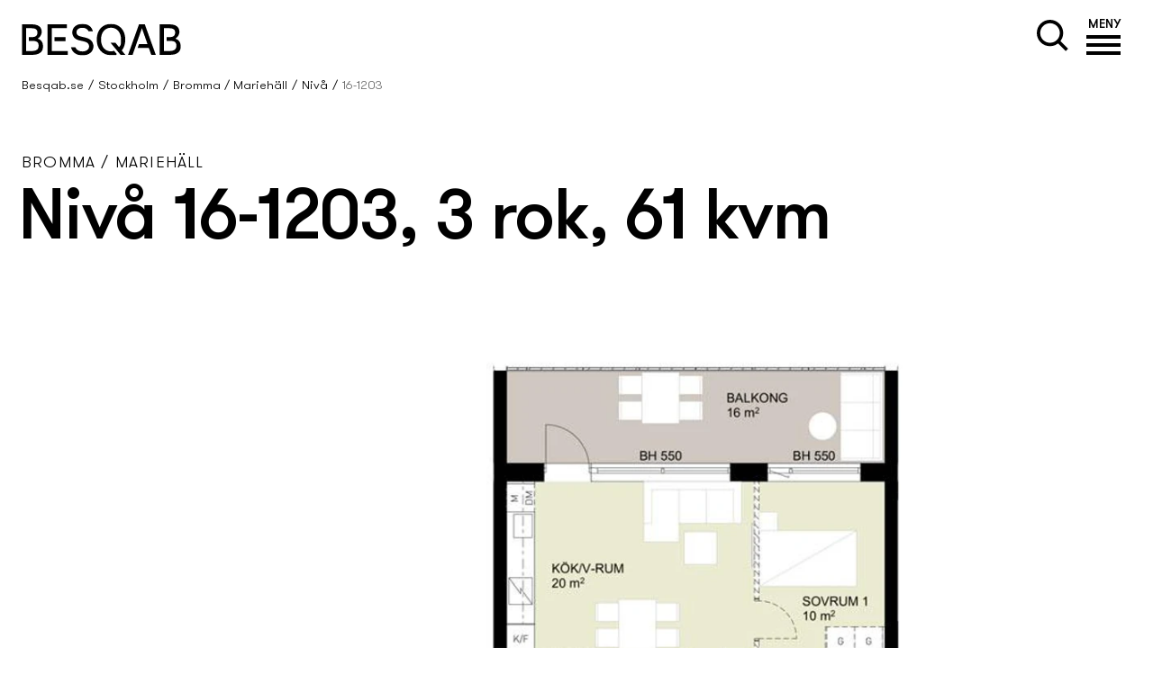

--- FILE ---
content_type: text/html; charset=utf-8
request_url: https://www.besqab.se/stockholm/bromma-mariehall/niva/2351/
body_size: 15332
content:

<!DOCTYPE html>
<html lang="sv">
<head>
    

<title>16-1203 - Besqab</title>
<meta property="og:title" content="16-1203 - Besqab" />
<meta name="twitter:title" content="16-1203 - Besqab" />
<link rel="canonical" href="https://www.besqab.se/stockholm/bromma-mariehall/niva/2351/">
<meta charset="utf-8" />
<meta http-equiv="X-UA-Compatible" content="IE=edge" />
<meta name="viewport" content="width=device-width, initial-scale=1.0" />
<meta property="og:url" content="https://www.besqab.se/stockholm/bromma-mariehall/niva/2351/" />
<meta name="twitter:url" content="https://www.besqab.se/stockholm/bromma-mariehall/niva/2351/" />
<meta property="og:type" content="website"/>

<meta name="Description" content="" />
<meta property="og:description" content="" />
<meta name="twitter:description" content="" />
<meta name="twitter:card" content="summary">


<meta name="robots" content="noindex" />

<style id="_cssgrid">#_15541-1{grid-area:1/1/20/25;}#_15541-2{grid-area:1/1/23/25;}#_15541-3{grid-area:23/1/51/25;}#_15541-4{grid-area:51/1/100/25;}#_15541-5{grid-area:100/1/105/25;}#_15541-6{grid-area:20/1/25/25;}#_15541-7{grid-area:25/1/69/25;}#_15541-9{grid-area:105/1/336/25;}@media(max-width: 56.25rem) {._section-container[data-id^="15541-"] ._grid { display: block; }}
#_219-1{grid-area:1/1/25/25;}#_219-2{grid-area:25/7/58/13;}#_219-3{grid-area:25/1/58/7;}#_219-4{grid-area:25/13/58/19;}#_219-5{grid-area:25/19/58/25;}@media(max-width: 56.25rem) {._section-container[data-id^="219-"] ._grid { display: block; }}
</style>
<style id="_iegrid">#_15541-1{-ms-grid-row:1;-ms-grid-column:1;-ms-grid-row-span:19;-ms-grid-column-span:24;}#_15541-2{-ms-grid-row:1;-ms-grid-column:1;-ms-grid-row-span:22;-ms-grid-column-span:24;}#_15541-3{-ms-grid-row:23;-ms-grid-column:1;-ms-grid-row-span:28;-ms-grid-column-span:24;}#_15541-4{-ms-grid-row:51;-ms-grid-column:1;-ms-grid-row-span:49;-ms-grid-column-span:24;}#_15541-5{-ms-grid-row:100;-ms-grid-column:1;-ms-grid-row-span:5;-ms-grid-column-span:24;}#_15541-6{-ms-grid-row:20;-ms-grid-column:1;-ms-grid-row-span:5;-ms-grid-column-span:24;}#_15541-7{-ms-grid-row:25;-ms-grid-column:1;-ms-grid-row-span:44;-ms-grid-column-span:24;}#_15541-9{-ms-grid-row:105;-ms-grid-column:1;-ms-grid-row-span:231;-ms-grid-column-span:24;}#_219-1{-ms-grid-row:1;-ms-grid-column:1;-ms-grid-row-span:24;-ms-grid-column-span:24;}#_219-2{-ms-grid-row:25;-ms-grid-column:7;-ms-grid-row-span:33;-ms-grid-column-span:6;}#_219-3{-ms-grid-row:25;-ms-grid-column:1;-ms-grid-row-span:33;-ms-grid-column-span:6;}#_219-4{-ms-grid-row:25;-ms-grid-column:13;-ms-grid-row-span:33;-ms-grid-column-span:6;}#_219-5{-ms-grid-row:25;-ms-grid-column:19;-ms-grid-row-span:33;-ms-grid-column-span:6;}</style>


<link rel="stylesheet" href="/main.css?1768990874344" type="text/css">



<link rel="apple-touch-icon" sizes="180x180" href="/favicons/apple-touch-icon.png">
<link rel="icon" type="image/png" sizes="32x32" href="/favicons/favicon-32x32.png">
<link rel="icon" type="image/png" sizes="16x16" href="/favicons/favicon-16x16.png">
<link rel="manifest" href="/favicons/site.webmanifest">
<link rel="mask-icon" href="/favicons/safari-pinned-tab.svg" color="#ffffff">
<link rel="shortcut icon" href="/favicons/favicon.ico">
<meta name="msapplication-TileColor" content="#da532c">
<meta name="msapplication-config" content="/favicons/browserconfig.xml">
<meta name="theme-color" content="#ffffff">

<link rel="alternate" hreflang="sv" href="https://www.besqab.se/stockholm/bromma-mariehall/niva/2351/" />



<script id="CookieConsent" src="https://policy.app.cookieinformation.com/uc.js" data-culture="SV" data-gcm-version="2.0" type="text/javascript"></script>






<script >
	window.addEventListener('CookieInformationConsentGiven', function(event) {
		if (CookieInformation.getConsentGivenFor('cookie_cat_statistic') && CookieInformation.getConsentGivenFor('cookie_cat_marketing')) {
			//<!-- Google Tag Manager -->
			(function(w,d,s,l,i){w[l]=w[l]||[];w[l].push({'gtm.start':
					new Date().getTime(),event:'gtm.js'});var f=d.getElementsByTagName(s)[0],
				j=d.createElement(s),dl=l!='dataLayer'?'&l='+l:'';j.async=true;j.src=
				'https://www.besqab.se/metrics/gtm.js?id='+i+dl;f.parentNode.insertBefore(j,f);
			})(window,document,'script','dataLayer','GTM-T2S8J8L');
			//<!-- End Google Tag Manager -->
		}
	}, false);
</script>
<meta name="format-detection" content="telephone=no">
<meta name="facebook-domain-verification" content="rhlcc4o6y3tcuoa1rbd3ynf4t3d90w" />
<script>var projectId = 1081; var projectPhase = '5 - Inflyttning'; var Project = 'Nivå'; var District = 'Bromma / Mariehäll'; var City = 'Stockholm'; var objectId = 2351; </script>

	
<script>let redirects = [{"from":"/apartment/"}];</script>
	<!-- cloudflare player interactions -->
	<script src="https://embed.cloudflarestream.com/embed/sdk.latest.js"></script>
	<!-- Swiper -->
	<link rel="stylesheet" href="https://cdn.jsdelivr.net/npm/swiper@11/swiper-bundle.min.css" />
    <script src="https://cdn.jsdelivr.net/npm/swiper@11/swiper-bundle.min.js"></script>
	<script src="https://besqab.lime-forms.com/js/ce/latest"></script>
</head>

<body id="body" class="no-js live page15541 template8" data-theme="" data-plus="">
    

<svg style="display: none;">
    <symbol id="svg-Close" viewBox="0 0 44 44"><path d="M38.824 0L44 5.178 5.176 44 0 38.825 38.824 0z" fill="currentColor"></path><path d="M5.176 0L44 38.825 38.824 44 0 5.178 5.176 0z"  fill="currentColor"></path></symbol><symbol id="svg-Logotype" viewBox="0 0 348 69"><path fill="currentColor" d="m138.9 30-9.6-2.2c-6.5-1.5-9.6-4.5-9.6-9.4 0-4.8 4-9.7 13-9.7 6.4 0 11.4 2.9 13.5 7.6v.2h9.3l-.2-.8C153 6 144.5.2 132.7.2c-6.4 0-12 1.8-16 5.2-3.9 3.3-6 7.9-6.1 13 0 9.4 5.7 15.7 16.6 18.1l9.4 2.1c7.1 1.6 10.7 5.2 10.7 10.8 0 3-1.3 5.8-3.8 7.7-2.6 2.1-6.3 3.3-10.6 3.3-7.9 0-13.3-3.2-15.7-9.2V51h-9.5l.2.8c2.9 10.9 12 17.2 25 17.2 7 0 13.1-2 17.5-5.8 4.1-3.6 6.4-8.5 6.4-13.8 0-5.7-2.3-15.8-17.8-19.4h-.1ZM.8 67.9V1.2h18.7c7.9 0 14.2.4 19.2 4.5 3.4 2.8 5.2 6.8 5.2 12.1s-4 12-8.4 14.1v.8c7.2 2.1 11.1 7.8 11.1 16s-1.8 10.9-6.1 14.5c-4 3.4-9.8 4.7-20.1 4.7H.8Zm9.3-8.4h10c4.9 0 10.4-.4 13.7-3.1 2.1-1.8 3.4-4.5 3.4-8.5s-1-6.3-3-8c-2.7-2.1-6-2.5-10.9-2.5h-7.5V29h7.1c3 0 6.6-.5 8.8-2.5 1.7-1.6 2.8-4 2.8-7.2s-1-5.7-3-7.2C29 10 25.3 9.6 18.8 9.6H10v50l.1-.1ZM56.7 67.9V1.2h42.1v8.4H66.1v49.9h34.7v8.4H56.7Zm15-30.2v-8.4h24v8.4h-24ZM301.3 67.9V1.2H320c7.9 0 14.2.4 19.2 4.5 3.4 2.8 5.2 6.8 5.2 12.1s-4 12-8.4 14.1v.8c7.2 2.1 11.1 7.8 11.1 16s-1.8 10.9-6.1 14.5c-4 3.4-9.8 4.7-20.1 4.7h-19.6Zm9.4-8.4h10c4.9 0 10.4-.4 13.7-3.1 2.1-1.8 3.4-4.5 3.4-8.5s-1-6.3-3-8c-2.7-2.1-6-2.5-10.9-2.5h-7.5V29h7.1c3 0 6.6-.5 8.8-2.5 1.7-1.6 2.8-4 2.8-7.2s-1-5.7-3-7.2c-2.5-2.1-6.2-2.5-12.7-2.5h-8.8v50l.1-.1ZM194.2 41.5 216 67.8h10.4l-7.8-9.5c4.9-5.9 7.7-14.1 7.7-23.9 0-20.5-12.5-34.2-31.2-34.2S164 13.9 164 34.4c0 20.5 12.4 34.2 31.1 34.2 18.7 0 9-.9 12.7-2.6l-6.1-7.2c-2 .9-4.1 1.4-6.6 1.4-13.1 0-21.8-10.3-21.8-25.9 0-15.6 8.7-25.8 21.8-25.8 13.1 0 21.9 10.3 21.9 25.8s-1.6 12.2-4.4 16.6l-7.8-9.5h-10.5l-.1.1ZM256.2 1.2l-23.9 66.7h9.9l19.9-57 .5-1.3.4 1.3 11.8 33.5h-18.7l-2.9 8.4h24.5l5.3 15.1h9.9l-24-66.7h-12.7Z"></path></symbol><symbol id="svg-Nav-show" viewBox="0 0 25 25"><path stroke="currentColor" stroke-width="1" d="M12.5 7 v11 M 7 12.5 h11z"></path>

</symbol><symbol id="svg-Nav-hide" viewBox="0 0 25 25"><path stroke="currentColor" stroke-width="1" d="M 7 12.5 h11z"></path>

</symbol><symbol id="svg-PDF" viewBox="0 0 30 34"><g fill="currentColor"><path d="M18,0H4C1.8,0,0,1.8,0,4v26c0,2.2,1.8,4,4,4h22c2.2,0,4-1.8,4-4V12L18,0z M19,3l8,8h-5c-1.7,0-3-1.3-3-3V3z M28,30
                                        		c0,1.1-0.9,2-2,2H4c-1.1,0-2-0.9-2-2V4c0-1.1,0.9-2,2-2h14v6c0,2.2,1.8,4,4,4h6V30z"/><polygon points="19.3,21.8 20.8,21.8 20.8,18.8 23.8,18.8 23.8,17.6 20.8,17.6 20.8,15.9 24.2,15.9 24.2,14.7 19.3,14.7"/><path d="M17.2,15.5c-0.3-0.3-0.7-0.5-1.1-0.7c-0.3-0.1-0.8-0.1-1.4-0.1h-2.6v7.2h2.7c0.5,0,1-0.1,1.3-0.2c0.4-0.1,0.8-0.3,1-0.6
                                        		c0.3-0.3,0.6-0.7,0.8-1.3c0.1-0.4,0.2-0.9,0.2-1.5c0-0.7-0.1-1.2-0.2-1.7C17.7,16.2,17.5,15.8,17.2,15.5z M16.4,19.5
                                        		c-0.1,0.3-0.2,0.6-0.4,0.7c-0.2,0.1-0.3,0.2-0.6,0.3c-0.2,0-0.5,0.1-0.9,0.1h-1.1v-4.7h0.6c0.6,0,1,0,1.2,0.1
                                        		c0.3,0.1,0.5,0.2,0.7,0.3s0.3,0.4,0.4,0.7s0.1,0.7,0.1,1.3S16.5,19.2,16.4,19.5z"/>
                                        	<path d="M9.5,14.8c-0.3-0.1-0.8-0.1-1.7-0.1H5.4v7.2h1.4v-2.7h0.9c0.7,0,1.2,0,1.5-0.1c0.3-0.1,0.5-0.2,0.7-0.3
                                        		c0.2-0.2,0.4-0.4,0.6-0.7s0.2-0.7,0.2-1.1c0-0.6-0.1-1-0.4-1.4C10.2,15.1,9.9,14.9,9.5,14.8z M9.2,17.4c-0.1,0.2-0.3,0.3-0.5,0.4
                                        		s-0.6,0.1-1.1,0.1H6.9v-2h0.7c0.5,0,0.9,0,1,0c0.2,0,0.4,0.1,0.6,0.3s0.2,0.4,0.2,0.6C9.4,17.1,9.4,17.3,9.2,17.4z"/>
                                        </g></symbol><symbol id="svg-Search" viewBox="0 0 37 37"><g stroke="none" fill-rule="evenodd">
    <g fill="currentColor" fill-rule="nonzero">
        <path d="M15.5,31 C6.93958638,31 0,24.0604136 0,15.5 C0,6.93958638 6.93958638,0 15.5,0 C24.0604136,0 31,6.93958638 31,15.5 C31,24.0604136 24.0604136,31 15.5,31 Z M15.5,27 C21.8512746,27 27,21.8512746 27,15.5 C27,9.14872538 21.8512746,4 15.5,4 C9.14872538,4 4,9.14872538 4,15.5 C4,21.8512746 9.14872538,27 15.5,27 Z" ></path>
        <rect transform="translate(30.052038, 30.052038) rotate(45.000000) translate(-30.052038, -30.052038) " x="22.5520382" y="28.0520382" width="15" height="4"></rect>
    </g>
</g></symbol><symbol id="svg-YouTube-play" viewBox="0 0 1792 1792"><path fill="currentColor" d="M711 1128l484-250-484-253v503zm185-862q168 0 324.5 4.5T1450 280l73 4q1 0 17 1.5t23 3 23.5 4.5 28.5 8 28 13 31 19.5 29 26.5q6 6 15.5 18.5t29 58.5 26.5 101q8 64 12.5 136.5T1792 788v176q1 145-18 290-7 55-25 99.5t-32 61.5l-14 17q-14 15-29 26.5t-31 19-28 12.5-28.5 8-24 4.5-23 3-16.5 1.5q-251 19-627 19-207-2-359.5-6.5T336 1512l-49-4-36-4q-36-5-54.5-10t-51-21-56.5-41q-6-6-15.5-18.5t-29-58.5T18 1254q-8-64-12.5-136.5T0 1004V828q-1-145 18-290 7-55 25-99.5T75 377l14-17q14-15 29-26.5t31-19.5 28-13 28.5-8 23.5-4.5 23-3 17-1.5q251-18 627-18z"></path></symbol><symbol id="svg-Clock" viewBox="0 0 20 20"><g fill="currentColor">
<path d="M10,0C4.5,0,0,4.5,0,10c0,5.5,4.5,10,10,10c5.5,0,10-4.5,10-10C20,4.5,15.5,0,10,0z M10,17.9c-4.3,0-7.9-3.5-7.9-7.9 c0-4.3,3.5-7.9,7.9-7.9c4.3,0,7.9,3.5,7.9,7.9C17.9,14.3,14.3,17.9,10,17.9z"/><path d="M14.9,9H11V4c0-0.6-0.4-1-1-1S9,3.4,9,4v6c0,0.6,0.4,1,1,1c0,0,0,0,0,0l0,0h4.9c0.6,0,1.1-0.5,1.1-1S15.5,9,14.9,9z"/></g></symbol><symbol id="svg-Calendar-plus" viewBox="0 0 33 32"><g fill="currentColor">
	<path fill="none" d="M12,7H8H2v21c0,1.1,0.9,2,2,2h25c1.1,0,2-0.9,2-2V7h-6h-4H12z"/>
	<path d="M29,2h-4V0h-4v2h-9V0H8v2H4C1.79,2,0,3.79,0,6v22c0,2.21,1.79,4,4,4h25c2.21,0,4-1.79,4-4V6C33,3.79,31.21,2,29,2z M22,1h2   v1v4h-2V2V1z M9,1h2v1v4H9V2V1z M31,28c0,1.1-0.9,2-2,2H4c-1.1,0-2-0.9-2-2V7h6h4h9h4h6V28z"/>
	<polygon points="23,17 18,17 18,12 15,12 15,17 10,17 10,20 15,20 15,25 18,25 18,20 23,20 	"/>
</g></symbol><symbol id="svg-Besqab-plus" viewBox="0 0 100 100"><g fill="currentColor">
<polygon points="81.63,46.52 53.48,46.52 53.48,18.37 46.52,18.37 46.52,81.63 53.48,81.63 53.48,53.48 81.63,53.48"/><rect x="18.37" y="46.52" width="22.51" height="6.96"/>
<path d="M38.79,73.04l-1.04-1.03c-2.01,1.81-5.12,1.76-7.07-0.17c-1.95-1.93-2.03-5.04-0.23-7.07l-1.04-1.03 c-2.36,2.6-2.28,6.64,0.24,9.14c1.29,1.28,2.99,1.92,4.68,1.91c1.13,0,2.25-0.3,3.26-0.87l2.09,2.08l1.03-1.04L38.79,73.04 C38.79,73.04,38.79,73.04,38.79,73.04z"/>
<path d="M34.29,63.04c1.32-0.01,2.64,0.49,3.65,1.49c1.73,1.72,1.98,4.37,0.76,6.36l1.06,1.05c1.78-2.58,1.52-6.16-0.79-8.45 c-2.31-2.29-5.88-2.52-8.45-0.71l1.06,1.05C32.4,63.3,33.34,63.04,34.29,63.04z"/>
<path d="M24.78,68.21c0.86-0.66,1.42-1.7,1.41-2.86c-0.01-1.98-1.62-3.58-3.59-3.57v0h0c0,0,0,0,0,0v0h-4.22l0,4.25h1.46v-2.79 h2.77v0c1.17,0,2.13,0.94,2.13,2.12c0.01,1.17-0.94,2.13-2.12,2.13v0h-2.78h-1.46l0,4.25h1.46v-2.79h2.79 c1.17,0,2.13,0.94,2.13,2.12c0.01,1.17-0.94,2.13-2.12,2.13v0h-2.81h-1.46l0,1.46v0h4.28v0c1.98-0.01,3.58-1.62,3.57-3.6 C26.22,69.9,25.65,68.86,24.78,68.21z"/>
</g></symbol><symbol id="svg-Arrow-down" viewBox="0 0 67 86"><path fill="currentColor" d="m40.045 79.705 26.57-26.58-2.41-2.4-24.16 24.16v4.82ZM35.385.155h-3.32v79.31l-28.73-28.74-2.41 2.4 32.85 32.85 1.61-1.62V.155Z"></path></symbol><symbol id="svg-External" viewBox="0 0 20 18"><polygon fill="currentColor" points="19.6,8.6 19.6,8.6 14.1,3 12.7,4.4 16.2,8 4.4,8 4.4,10 16.2,10 12.7,13.6 14.1,15 20,9  "/>
<polygon fill="currentColor" points="1,1 8.8,1 8.8,0 1,0 0,0 0,1 0,17 0,18 1,18 8.8,18 8.8,17 1,17  "/></symbol><symbol id="svg-Next-mobile" viewBox="0 0 87 66"><path fill="currentColor" d="M80.41 26.79 53.83.22l-2.4 2.41 24.16 24.16h4.82ZM.86 31.45v3.32h79.31L51.43 63.5l2.4 2.41 32.85-32.85-1.62-1.61H.86Z"></path></symbol><symbol id="svg-Prev-mobile" viewBox="0 0 87 66"><path fill="currentColor" d="m7.13 39.34 26.58 26.57 2.4-2.41-24.16-24.16H7.13ZM86.68 34.68v-3.32H7.37L36.11 2.63 33.71.22.86 33.07l1.62 1.61h84.2Z"></path></symbol><symbol id="svg-Next" viewBox="0 0 92 72"><path fill="currentColor" d="M.39 30.88v10.37h70.89L48.5 64.04l7.34 7.34 35.31-35.32-5.19-5.18H.39ZM80.18 25.1 55.84.75 48.5 8.09l17 17.01h14.68Z"></path></symbol><symbol id="svg-Prev" viewBox="0 0 92 72"><path fill="currentColor" d="M91.15 41.25V30.88H20.26L43.04 8.09 35.7.75.39 36.07l5.19 5.18h85.57ZM11.36 47.03 35.7 71.38l7.34-7.34-17-17.01H11.36Z"></path></symbol>    
</svg>





<header data-headroomoffset="0">
    <div class="_container"><div class="_logo" id="hi-0"><a aria-label="" href="/"><svg aria-label="Logotype" viewBox="0 0 348 69"><use xlink:href="#svg-Logotype"></use></svg></a></div>
<div class="_searchform" id="hi-1">
    <form class="_placeholder" action="/sokresultat/">
    <input type="text" placeholder="Vad letar du efter?" aria-label="" class="_searchfield" name="q" value="" autocomplete="off" />
    <button class="_searchsubmit"><svg aria-label="Search icon" class="_searchicon" role="img" viewBox="0 0 37 37"><use xlink:href="#svg-Search"></use></svg></button>
<div class="_instantsearch" data-nohits="Vi hittar inget sökresultat för detta"></div></form>
    <svg class="_searchicon" aria-label="Search icon" role="img" viewBox="0 0 37 37"><use xlink:href="#svg-Search"></use></svg>
</div>

<div class="_toggle-nav" id="hi-2">
            <button role="button" id="_toggle-nav" aria-expanded="false" aria-controls="hi-3">
            <span>
                <span class="show">MENY</span>
                <span class="hide">&nbsp;</span>
            </span>
        </button>
        </div>
<nav class="_mainnav" id="hi-3"  aria-label="Main navigation" data-togglelabel="Toggle sub pages">
<ul id="_menu1" class="level1" data-level="1"><li class="_menuitem"><a  href="/hitta-bostad/">Hitta bostad</a></li><li class="_menuitem expanded"><a  href="/stockholm/">Stockholm</a></li><li class="_menuitem"><a  href="/uppsala/">Uppsala</a></li><li class="_menuitem"><a  href="/att-kopa-nyproduktion/">Att köpa nyproduktion</a><ul id="_menu4" class="level2" data-level="2"><li class="_menuitem"><a  href="/att-kopa-nyproduktion/trygghetspaketet/">Trygghetspaketet<span class="_hoverhelper"></span></a><ul id="_menu20" class="level3" data-level="3"><li class="_menuitem"><a  href="/att-kopa-nyproduktion/trygghetspaketet/trygg-brf/">Trygg BRF</a></li></ul></li><li class="_menuitem"><a  href="/att-kopa-nyproduktion/hallbara-bostader/">Hållbara bostäder<span class="_hoverhelper"></span></a><ul id="_menu21" class="level3" data-level="3"><li class="_menuitem"><a  href="/att-kopa-nyproduktion/hallbara-bostader/svanenmarkta-hem/">Svanenmärkta hem</a></li></ul></li><li class="_menuitem"><a  href="/att-kopa-nyproduktion/kopprocessen-bostadsratt/">Köpprocessen - bostadsrätt</a></li><li class="_menuitem"><a  href="/att-kopa-nyproduktion/kopprocessen-agarlagenhet/">Köpprocessen - ägarlägenhet</a></li><li class="_menuitem"><a  href="/att-kopa-nyproduktion/kopprocessen-aganderatt/">Köpprocessen - äganderätt</a></li><li class="_menuitem"><a  href="/att-kopa-nyproduktion/bostadsratt-eller-aganderatt-vad-ar-skillnaden/">Bostadsrätt, ägarlägenhet eller äganderätt – vad är skillnaden?</a></li><li class="_menuitem"><a  href="/att-kopa-nyproduktion/inflyttningssklart/">Inflyttningssklart</a></li></ul></li><li class="_menuitem"><a  href="/stora-visningsdagen/">Stora visningsdagen</a></li><li class="_menuitem"><a  href="/design-och-inredning/">Design och inredning</a></li><li class="_menuitem"><a  href="/lokaler-att-hyra/">Lokaler att hyra</a></li><li class="_menuitem"><a  target="_blank" rel="noreferrer noopener" href="https://www.besqabgroup.se/om-besqab/">Om Besqab</a></li><li class="_menuitem"><a  target="_blank" rel="noreferrer noopener" href="https://www.besqabgroup.se/investerare/">Investerare</a></li><li class="_menuitem"><a  href="/kontakta-oss/">Kontakta oss</a><ul id="_menu6" class="level2" data-level="2"><li class="_menuitem"><a  href="/kontakta-oss/fakturafragor-och-medlemskapsansokningar/">Fakturafrågor och medlemskapsansökningar</a></li><li class="_menuitem"><a  href="/kontakta-oss/felanmalan-och-garantiarenden/">Felanmälan och garantiärenden</a></li></ul></li></ul>
</nav>

</div>
</header>


<nav class="breadcrumb">
    <ul><li><a href="/">Besqab.se</a></li><li><a href="/stockholm/">Stockholm</a></li><li><a href="/stockholm/bromma-mariehall/">Bromma / Mariehäll</a></li><li><a href="/stockholm/bromma-mariehall/niva/">Nivå</a></li><li><span>16-1203</span></li></ul>
</nav>


    <main id="_main">
		<div data-id="15541-1" class="_section-container">
			
			<div class="_section">
				<div class="_grid">
					
            <div id="_15541-1" data-animation="Fade_in_up" class="_block _animation">
                
        
        <div class="_block-content">
            
<div class="project_header">
    <p>Bromma / Mariehäll</p>
    <h1>Nivå 16-1203, 3&nbsp;rok, 61&nbsp;kvm</h1>
    

</div>

        </div>
        
    
            </div>
        
            <div id="_15541-6" data-animation="Fade_in_up" class="_block _animation Full_width_image">
                
        
        <div class="_block-content">
            
<div><picture class="parallax-slider"><source media="(max-width: 375px)" type="image/webp" srcset="/images/d53d736e-197e-4323-be41-98fae72f2899/sp/12026_16-1203_overview_1.webp 1x, /images/d53d736e-197e-4323-be41-98fae72f2899/sp/12026_16-1203_overview_1@2x.webp 2x" /><source media="(max-width: 375px)" type="image/jpeg" srcset="/images/d53d736e-197e-4323-be41-98fae72f2899/sp/12026_16-1203_overview_1.jpg 1x, /images/d53d736e-197e-4323-be41-98fae72f2899/sp/12026_16-1203_overview_1@2x.jpg 2x" /><source media="(max-width: 667px)" type="image/webp" srcset="/images/d53d736e-197e-4323-be41-98fae72f2899/sp-l/12026_16-1203_overview_1.webp" /><source media="(max-width: 667px)" type="image/jpeg" srcset="/images/d53d736e-197e-4323-be41-98fae72f2899/sp-l/12026_16-1203_overview_1.jpg" /><source media="(max-width: 768px)" type="image/webp" srcset="/images/d53d736e-197e-4323-be41-98fae72f2899/ta/12026_16-1203_overview_1.webp" /><source media="(max-width: 768px)" type="image/jpeg" srcset="/images/d53d736e-197e-4323-be41-98fae72f2899/ta/12026_16-1203_overview_1.jpg" /><source media="(max-width: 1024px)" type="image/webp" srcset="/images/d53d736e-197e-4323-be41-98fae72f2899/ta-l/12026_16-1203_overview_1.webp" /><source media="(max-width: 1024px)" type="image/jpeg" srcset="/images/d53d736e-197e-4323-be41-98fae72f2899/ta-l/12026_16-1203_overview_1.jpg" /><source media="(min-width: 1367px)" type="image/webp" srcset="/images/d53d736e-197e-4323-be41-98fae72f2899/dt/12026_16-1203_overview_1.webp" /><source media="(min-width: 1367px)" type="image/jpeg" srcset="/images/d53d736e-197e-4323-be41-98fae72f2899/dt/12026_16-1203_overview_1.jpg" /><source type="image/webp" srcset="/images/d53d736e-197e-4323-be41-98fae72f2899/dt/12026_16-1203_overview_1.webp" /><img src="/images/d53d736e-197e-4323-be41-98fae72f2899/dt/12026_16-1203_overview_1.jpg" alt="" /></picture></div>

        </div>
        
    
            </div>
        
            <div id="_15541-7" data-animation="Fade_in_up" class="_block _animation">
                
        
        <div class="_block-content">
            

<div class="object-facts">
    <div class="table">
        <table>
            <tbody>
                <tr>
                    <th>Pris</th>
                    <td>4 295 000 kr</td>
                </tr>
                <tr>
                    <th>Avgift</th>
                    <td>4 420 kr</td>
                </tr>
                <tr>
                    <th>Yta</th>
                    <td>61 kvm</td>
                </tr>
                <tr>
                    <th>Rum</th>
                    <td>3 rok</td>
                </tr>
                <tr>
                    <th>Våning</th>
                    <td>2</td>
                </tr>
                <tr>
                    <th>Status</th>
                    <td>Såld</td>
                </tr>
                <tr>
                    <th>Objektsnr</th>
                    <td>16-1203</td>
                </tr>
                <tr>
                    <th>Boendeform</th>
                    <td>Bostadsrätt</td>
                </tr>
            </tbody>
        </table>
        <a class="CTA_button" href="/stockholm/bromma-mariehall/niva/">Mer om projektet</a>
        <a class="CTA_button" href="/stockholm/bromma-mariehall/niva/#signup">Anmäl intresse för Nivå</a>
    </div>
    <div class="description">
        <p>
            Ytteffektiv och flexibel trea! </p><p>Välkommen till en ljus, fin och flexibel trea med fönster i två väderstreck med utsikt över Bällstaån. Här har du en stor balkong om hela 16 kvm som rymmer plats för både utemöblemang och plantering för den som vill. </p><p>Vardagsrum och kök i öppen planlösning. Det större sovrummet är utrustat med garderober. Möblerbar hall med förvaring i skjutdörrsgarderob. Det andra sovrummet har en ”frånvalsvägg” om du vill göra om lägenheten till en stor tvåa istället. Badrummet som nås via hallen är utrustat med dusch, kommod, tvättställ med spegel ovan samt praktisk kombimaskin.
        </p>
        
        <p>
            <a class="project_link project_links_pdf" href="/files/media/apartments/1697/bofaktablad_niva_12026_16-1103-1303.pdf">
                Bofaktablad
                <svg role="img" viewBox="0 0 30 34"><use xlink:href="#svg-PDF"></use></svg>
            </a>
        </p>
        
    </div>
</div>

        </div>
        
    
            </div>
        
				</div>
			</div>
			
		</div>
	
		<div data-id="15541-3" class="_section-container">
			
			<div class="_section">
				<div class="_grid">
					
            <div id="_15541-2" data-animation="Fade_in_up" class="_block _animation">
                
        
        <div class="_block-content">
            <div class="contacts">

    <div class="contact">
        
        <img src="/images/4a5c815a-dff8-46f8-89a7-a5c2a2ec8466/sp/Besqab_nytt_id_favicon.png" alt="BESQAB" />
        
        <p class="name">BESQAB</p>
        <p class="contactdetails">
            
            <a class="phone" href="tel:08-409 416 00">08-409 416 00</a> | 
            
            <a href="/cdn-cgi/l/email-protection#93fafdf5fcd3f1f6e0e2f2f1bde0f6"><span class="__cf_email__" data-cfemail="2940474f46694b4c5a58484b075a4c">[email&#160;protected]</span></a>
            
        </p>
    </div>
    
</div>
        </div>
        
    
            </div>
        
            <div id="_15541-3" data-animation="Fade_in_up" class="_block _animation">
                
        
        <div class="_block-content">
            <div class="project-viewings">

    <div class="project-viewing">
        <h3>Visning</h3>
        <p>Vad roligt att du vill komma på visning.<br>Kontakta ansvarig mäklare för att boka en tid, välkommen!</p>
    </div>
    
</div>
        </div>
        
    
            </div>
        
            <div id="_15541-4" data-animation="Fade_in_up" class="_block _animation">
                
        
        <div class="_block-content">
            <h2>Bostäder</h2>
<script data-cfasync="false" src="/cdn-cgi/scripts/5c5dd728/cloudflare-static/email-decode.min.js"></script><script>
    var objects = [{"id":1779,"_url":"/stockholm/bromma-mariehall/niva/1779/","number":"11-1001","floor":0,"numberofrooms":3,"askingprice":"","livingarea":59,"monthlyfee":"","status":"Såld","stage":"1","link":false},{"id":1778,"_url":"/stockholm/bromma-mariehall/niva/1778/","number":"11-1002","floor":0,"numberofrooms":2,"askingprice":"","livingarea":47,"monthlyfee":"","status":"Såld","stage":"1","link":false},{"id":1777,"_url":"/stockholm/bromma-mariehall/niva/1777/","number":"11-1003","floor":0,"numberofrooms":2,"askingprice":"","livingarea":56,"monthlyfee":"","status":"Såld","stage":"1","link":false},{"id":1776,"_url":"/stockholm/bromma-mariehall/niva/1776/","number":"11-1004","floor":0,"numberofrooms":1,"askingprice":"","livingarea":36,"monthlyfee":"","status":"Såld","stage":"1","link":false},{"id":1775,"_url":"/stockholm/bromma-mariehall/niva/1775/","number":"11-1005","floor":0,"numberofrooms":3,"askingprice":"","livingarea":71,"monthlyfee":"","status":"Såld","stage":"1","link":false},{"id":1102,"_url":"/stockholm/bromma-mariehall/niva/1102/","number":"11-1101","floor":1,"numberofrooms":1,"askingprice":"","livingarea":26,"monthlyfee":"","status":"Såld","stage":"1","link":false},{"id":1773,"_url":"/stockholm/bromma-mariehall/niva/1773/","number":"11-1103","floor":1,"numberofrooms":2,"askingprice":"","livingarea":46,"monthlyfee":"","status":"Såld","stage":"1","link":false},{"id":1772,"_url":"/stockholm/bromma-mariehall/niva/1772/","number":"11-1104","floor":1,"numberofrooms":2,"askingprice":"","livingarea":56,"monthlyfee":"","status":"Såld","stage":"1","link":false},{"id":1771,"_url":"/stockholm/bromma-mariehall/niva/1771/","number":"11-1105","floor":1,"numberofrooms":1,"askingprice":"","livingarea":36,"monthlyfee":"","status":"Såld","stage":"1","link":false},{"id":1770,"_url":"/stockholm/bromma-mariehall/niva/1770/","number":"11-1106","floor":1,"numberofrooms":3,"askingprice":"","livingarea":71,"monthlyfee":"","status":"Såld","stage":"1","link":false},{"id":1101,"_url":"/stockholm/bromma-mariehall/niva/1101/","number":"11-1201","floor":2,"numberofrooms":1,"askingprice":"","livingarea":26,"monthlyfee":"","status":"Såld","stage":"1","link":false},{"id":1769,"_url":"/stockholm/bromma-mariehall/niva/1769/","number":"11-1202","floor":2,"numberofrooms":3,"askingprice":"","livingarea":62,"monthlyfee":"","status":"Såld","stage":"1","link":false},{"id":1768,"_url":"/stockholm/bromma-mariehall/niva/1768/","number":"11-1203","floor":2,"numberofrooms":2,"askingprice":"","livingarea":46,"monthlyfee":"","status":"Såld","stage":"1","link":false},{"id":1767,"_url":"/stockholm/bromma-mariehall/niva/1767/","number":"11-1204","floor":2,"numberofrooms":2,"askingprice":"","livingarea":56,"monthlyfee":"","status":"Såld","stage":"1","link":false},{"id":1766,"_url":"/stockholm/bromma-mariehall/niva/1766/","number":"11-1205","floor":2,"numberofrooms":1,"askingprice":"","livingarea":36,"monthlyfee":"","status":"Såld","stage":"1","link":false},{"id":1765,"_url":"/stockholm/bromma-mariehall/niva/1765/","number":"11-1206","floor":2,"numberofrooms":3,"askingprice":"","livingarea":71,"monthlyfee":"","status":"Såld","stage":"1","link":false},{"id":1764,"_url":"/stockholm/bromma-mariehall/niva/1764/","number":"11-1301","floor":3,"numberofrooms":1,"askingprice":"","livingarea":26,"monthlyfee":"","status":"Såld","stage":"1","link":false},{"id":1763,"_url":"/stockholm/bromma-mariehall/niva/1763/","number":"11-1302","floor":3,"numberofrooms":3,"askingprice":"","livingarea":62,"monthlyfee":"","status":"Såld","stage":"1","link":false},{"id":1762,"_url":"/stockholm/bromma-mariehall/niva/1762/","number":"11-1303","floor":3,"numberofrooms":2,"askingprice":"","livingarea":46,"monthlyfee":"","status":"Såld","stage":"1","link":false},{"id":1761,"_url":"/stockholm/bromma-mariehall/niva/1761/","number":"11-1304","floor":3,"numberofrooms":2,"askingprice":"","livingarea":56,"monthlyfee":"","status":"Såld","stage":"1","link":false},{"id":1760,"_url":"/stockholm/bromma-mariehall/niva/1760/","number":"11-1305","floor":3,"numberofrooms":1,"askingprice":"","livingarea":36,"monthlyfee":"","status":"Såld","stage":"1","link":false},{"id":1100,"_url":"/stockholm/bromma-mariehall/niva/1100/","number":"11-1306","floor":3,"numberofrooms":3,"askingprice":"","livingarea":71,"monthlyfee":"","status":"Såld","stage":"1","link":false},{"id":1099,"_url":"/stockholm/bromma-mariehall/niva/1099/","number":"11-1401","floor":4,"numberofrooms":1,"askingprice":"","livingarea":26,"monthlyfee":"","status":"Såld","stage":"1","link":false},{"id":1759,"_url":"/stockholm/bromma-mariehall/niva/1759/","number":"11-1402","floor":4,"numberofrooms":3,"askingprice":"","livingarea":62,"monthlyfee":"","status":"Såld","stage":"1","link":false},{"id":1758,"_url":"/stockholm/bromma-mariehall/niva/1758/","number":"11-1403","floor":4,"numberofrooms":2,"askingprice":"","livingarea":46,"monthlyfee":"","status":"Såld","stage":"1","link":false},{"id":1757,"_url":"/stockholm/bromma-mariehall/niva/1757/","number":"11-1404","floor":4,"numberofrooms":2,"askingprice":"","livingarea":56,"monthlyfee":"","status":"Såld","stage":"1","link":false},{"id":1098,"_url":"/stockholm/bromma-mariehall/niva/1098/","number":"11-1501","floor":5,"numberofrooms":1,"askingprice":"","livingarea":27,"monthlyfee":"","status":"Såld","stage":"1","link":false},{"id":1754,"_url":"/stockholm/bromma-mariehall/niva/1754/","number":"11-1503","floor":5,"numberofrooms":2,"askingprice":"","livingarea":56,"monthlyfee":"","status":"Såld","stage":"1","link":false},{"id":1753,"_url":"/stockholm/bromma-mariehall/niva/1753/","number":"11-1504","floor":5,"numberofrooms":2,"askingprice":"","livingarea":52,"monthlyfee":"","status":"Såld","stage":"1","link":false},{"id":1097,"_url":"/stockholm/bromma-mariehall/niva/1097/","number":"11-1602","floor":6,"numberofrooms":2,"askingprice":"","livingarea":52,"monthlyfee":"","status":"Såld","stage":"1","link":false},{"id":1749,"_url":"/stockholm/bromma-mariehall/niva/1749/","number":"12-1002","floor":0,"numberofrooms":2,"askingprice":"","livingarea":55,"monthlyfee":"","status":"Såld","stage":"1","link":false},{"id":1095,"_url":"/stockholm/bromma-mariehall/niva/1095/","number":"12-1003","floor":0,"numberofrooms":2,"askingprice":"","livingarea":51,"monthlyfee":"","status":"Såld","stage":"1","link":false},{"id":1094,"_url":"/stockholm/bromma-mariehall/niva/1094/","number":"12-1101","floor":1,"numberofrooms":3,"askingprice":"","livingarea":85,"monthlyfee":"","status":"Såld","stage":"1","link":false},{"id":1748,"_url":"/stockholm/bromma-mariehall/niva/1748/","number":"12-1102","floor":1,"numberofrooms":2,"askingprice":"","livingarea":54,"monthlyfee":"","status":"Såld","stage":"1","link":false},{"id":1747,"_url":"/stockholm/bromma-mariehall/niva/1747/","number":"12-1103","floor":1,"numberofrooms":2,"askingprice":"","livingarea":53,"monthlyfee":"","status":"Såld","stage":"1","link":false},{"id":1746,"_url":"/stockholm/bromma-mariehall/niva/1746/","number":"12-1104","floor":1,"numberofrooms":3,"askingprice":"","livingarea":61,"monthlyfee":"","status":"Såld","stage":"1","link":false},{"id":1745,"_url":"/stockholm/bromma-mariehall/niva/1745/","number":"12-1105","floor":1,"numberofrooms":2,"askingprice":"","livingarea":44,"monthlyfee":"","status":"Såld","stage":"1","link":false},{"id":1744,"_url":"/stockholm/bromma-mariehall/niva/1744/","number":"12-1201","floor":2,"numberofrooms":3,"askingprice":"","livingarea":85,"monthlyfee":"","status":"Såld","stage":"1","link":false},{"id":1743,"_url":"/stockholm/bromma-mariehall/niva/1743/","number":"12-1202","floor":2,"numberofrooms":2,"askingprice":"","livingarea":54,"monthlyfee":"","status":"Såld","stage":"1","link":false},{"id":1742,"_url":"/stockholm/bromma-mariehall/niva/1742/","number":"12-1203","floor":2,"numberofrooms":2,"askingprice":"","livingarea":53,"monthlyfee":"","status":"Såld","stage":"1","link":false},{"id":1093,"_url":"/stockholm/bromma-mariehall/niva/1093/","number":"12-1204","floor":2,"numberofrooms":3,"askingprice":"","livingarea":61,"monthlyfee":"","status":"Såld","stage":"1","link":false},{"id":1092,"_url":"/stockholm/bromma-mariehall/niva/1092/","number":"12-1302","floor":3,"numberofrooms":2,"askingprice":"","livingarea":54,"monthlyfee":"","status":"Såld","stage":"1","link":false},{"id":1091,"_url":"/stockholm/bromma-mariehall/niva/1091/","number":"12-1303","floor":3,"numberofrooms":2,"askingprice":"","livingarea":53,"monthlyfee":"","status":"Såld","stage":"1","link":false},{"id":1739,"_url":"/stockholm/bromma-mariehall/niva/1739/","number":"12-1304","floor":3,"numberofrooms":3,"askingprice":"","livingarea":61,"monthlyfee":"","status":"Såld","stage":"1","link":false},{"id":1738,"_url":"/stockholm/bromma-mariehall/niva/1738/","number":"12-1305","floor":3,"numberofrooms":2,"askingprice":"","livingarea":44,"monthlyfee":"","status":"Såld","stage":"1","link":false},{"id":1736,"_url":"/stockholm/bromma-mariehall/niva/1736/","number":"12-1403","floor":4,"numberofrooms":2,"askingprice":"","livingarea":44,"monthlyfee":"","status":"Såld","stage":"1","link":false},{"id":1733,"_url":"/stockholm/bromma-mariehall/niva/1733/","number":"13-1002","floor":0,"numberofrooms":3,"askingprice":"","livingarea":66,"monthlyfee":"","status":"Såld","stage":"1","link":false},{"id":1087,"_url":"/stockholm/bromma-mariehall/niva/1087/","number":"13-1003","floor":0,"numberofrooms":2,"askingprice":"","livingarea":47,"monthlyfee":"","status":"Såld","stage":"1","link":false},{"id":1732,"_url":"/stockholm/bromma-mariehall/niva/1732/","number":"13-1004","floor":0,"numberofrooms":3,"askingprice":"","livingarea":59,"monthlyfee":"","status":"Såld","stage":"1","link":false},{"id":1086,"_url":"/stockholm/bromma-mariehall/niva/1086/","number":"13-1101","floor":1,"numberofrooms":2,"askingprice":"","livingarea":43,"monthlyfee":"","status":"Såld","stage":"1","link":false},{"id":1731,"_url":"/stockholm/bromma-mariehall/niva/1731/","number":"13-1102","floor":1,"numberofrooms":3,"askingprice":"","livingarea":66,"monthlyfee":"","status":"Såld","stage":"1","link":false},{"id":1730,"_url":"/stockholm/bromma-mariehall/niva/1730/","number":"13-1103","floor":1,"numberofrooms":2,"askingprice":"","livingarea":51,"monthlyfee":"","status":"Såld","stage":"1","link":false},{"id":1728,"_url":"/stockholm/bromma-mariehall/niva/1728/","number":"13-1201","floor":2,"numberofrooms":2,"askingprice":"","livingarea":43,"monthlyfee":"","status":"Såld","stage":"1","link":false},{"id":1085,"_url":"/stockholm/bromma-mariehall/niva/1085/","number":"13-1202","floor":2,"numberofrooms":3,"askingprice":"","livingarea":66,"monthlyfee":"","status":"Såld","stage":"1","link":false},{"id":1084,"_url":"/stockholm/bromma-mariehall/niva/1084/","number":"13-1203","floor":2,"numberofrooms":2,"askingprice":"","livingarea":51,"monthlyfee":"","status":"Såld","stage":"1","link":false},{"id":1727,"_url":"/stockholm/bromma-mariehall/niva/1727/","number":"13-1204","floor":2,"numberofrooms":4,"askingprice":"","livingarea":89,"monthlyfee":"","status":"Såld","stage":"1","link":false},{"id":1083,"_url":"/stockholm/bromma-mariehall/niva/1083/","number":"13-1301","floor":3,"numberofrooms":2,"askingprice":"","livingarea":43,"monthlyfee":"","status":"Såld","stage":"1","link":false},{"id":1726,"_url":"/stockholm/bromma-mariehall/niva/1726/","number":"13-1302","floor":3,"numberofrooms":3,"askingprice":"","livingarea":66,"monthlyfee":"","status":"Såld","stage":"1","link":false},{"id":1725,"_url":"/stockholm/bromma-mariehall/niva/1725/","number":"13-1303","floor":3,"numberofrooms":2,"askingprice":"","livingarea":51,"monthlyfee":"","status":"Såld","stage":"1","link":false},{"id":2138,"_url":"/stockholm/bromma-mariehall/niva/2138/","number":"14-1002","floor":0,"numberofrooms":2,"askingprice":"","livingarea":49,"monthlyfee":"","status":"Såld","stage":"1","link":false},{"id":2137,"_url":"/stockholm/bromma-mariehall/niva/2137/","number":"14-1003","floor":0,"numberofrooms":3,"askingprice":"","livingarea":59,"monthlyfee":"","status":"Såld","stage":"1","link":false},{"id":2135,"_url":"/stockholm/bromma-mariehall/niva/2135/","number":"14-1102","floor":1,"numberofrooms":2,"askingprice":"","livingarea":51,"monthlyfee":"","status":"Såld","stage":"1","link":false},{"id":2134,"_url":"/stockholm/bromma-mariehall/niva/2134/","number":"14-1103","floor":1,"numberofrooms":4,"askingprice":"","livingarea":89,"monthlyfee":"","status":"Såld","stage":"1","link":false},{"id":1125,"_url":"/stockholm/bromma-mariehall/niva/1125/","number":"14-1201","floor":2,"numberofrooms":5,"askingprice":"","livingarea":117,"monthlyfee":"","status":"Såld","stage":"1","link":false},{"id":2133,"_url":"/stockholm/bromma-mariehall/niva/2133/","number":"14-1202","floor":2,"numberofrooms":2,"askingprice":"","livingarea":51,"monthlyfee":"","status":"Såld","stage":"1","link":false},{"id":2132,"_url":"/stockholm/bromma-mariehall/niva/2132/","number":"14-1203","floor":2,"numberofrooms":4,"askingprice":"","livingarea":89,"monthlyfee":"","status":"Såld","stage":"1","link":false},{"id":1124,"_url":"/stockholm/bromma-mariehall/niva/1124/","number":"14-1301","floor":3,"numberofrooms":5,"askingprice":"","livingarea":117,"monthlyfee":"","status":"Såld","stage":"1","link":false},{"id":2130,"_url":"/stockholm/bromma-mariehall/niva/2130/","number":"14-1303","floor":3,"numberofrooms":4,"askingprice":"","livingarea":89,"monthlyfee":"","status":"Såld","stage":"1","link":false},{"id":2128,"_url":"/stockholm/bromma-mariehall/niva/2128/","number":"14-1402","floor":4,"numberofrooms":2,"askingprice":"","livingarea":51,"monthlyfee":"","status":"Såld","stage":"1","link":false},{"id":2127,"_url":"/stockholm/bromma-mariehall/niva/2127/","number":"14-1403","floor":4,"numberofrooms":4,"askingprice":"","livingarea":89,"monthlyfee":"","status":"Såld","stage":"1","link":false},{"id":2126,"_url":"/stockholm/bromma-mariehall/niva/2126/","number":"14-1501","floor":5,"numberofrooms":5,"askingprice":"","livingarea":117,"monthlyfee":"","status":"Såld","stage":"1","link":false},{"id":2314,"_url":"/stockholm/bromma-mariehall/niva/2314/","number":"15-1002","floor":0,"numberofrooms":3,"askingprice":"","livingarea":66,"monthlyfee":"","status":"Såld","stage":"1","link":false},{"id":2313,"_url":"/stockholm/bromma-mariehall/niva/2313/","number":"15-1003","floor":0,"numberofrooms":2,"askingprice":"","livingarea":48,"monthlyfee":"","status":"Såld","stage":"1","link":false},{"id":2312,"_url":"/stockholm/bromma-mariehall/niva/2312/","number":"15-1004","floor":0,"numberofrooms":3,"askingprice":"","livingarea":59,"monthlyfee":"","status":"Såld","stage":"1","link":false},{"id":2311,"_url":"/stockholm/bromma-mariehall/niva/2311/","number":"15-1101","floor":1,"numberofrooms":2,"askingprice":"","livingarea":43,"monthlyfee":"","status":"Såld","stage":"1","link":false},{"id":2310,"_url":"/stockholm/bromma-mariehall/niva/2310/","number":"15-1102","floor":1,"numberofrooms":3,"askingprice":"","livingarea":66,"monthlyfee":"","status":"Såld","stage":"1","link":false},{"id":2309,"_url":"/stockholm/bromma-mariehall/niva/2309/","number":"15-1103","floor":1,"numberofrooms":2,"askingprice":"","livingarea":51,"monthlyfee":"","status":"Såld","stage":"1","link":false},{"id":2308,"_url":"/stockholm/bromma-mariehall/niva/2308/","number":"15-1104","floor":1,"numberofrooms":4,"askingprice":"","livingarea":88,"monthlyfee":"","status":"Såld","stage":"1","link":false},{"id":2307,"_url":"/stockholm/bromma-mariehall/niva/2307/","number":"15-1201","floor":2,"numberofrooms":2,"askingprice":"","livingarea":43,"monthlyfee":"","status":"Såld","stage":"1","link":false},{"id":2306,"_url":"/stockholm/bromma-mariehall/niva/2306/","number":"15-1202","floor":2,"numberofrooms":3,"askingprice":"","livingarea":66,"monthlyfee":"","status":"Såld","stage":"1","link":false},{"id":2305,"_url":"/stockholm/bromma-mariehall/niva/2305/","number":"15-1203","floor":2,"numberofrooms":2,"askingprice":"","livingarea":51,"monthlyfee":"","status":"Såld","stage":"1","link":false},{"id":2304,"_url":"/stockholm/bromma-mariehall/niva/2304/","number":"15-1204","floor":2,"numberofrooms":4,"askingprice":"","livingarea":88,"monthlyfee":"","status":"Såld","stage":"1","link":false},{"id":2303,"_url":"/stockholm/bromma-mariehall/niva/2303/","number":"15-1301","floor":3,"numberofrooms":2,"askingprice":"","livingarea":43,"monthlyfee":"","status":"Såld","stage":"1","link":false},{"id":2302,"_url":"/stockholm/bromma-mariehall/niva/2302/","number":"15-1302","floor":3,"numberofrooms":3,"askingprice":"","livingarea":66,"monthlyfee":"","status":"Såld","stage":"1","link":false},{"id":2301,"_url":"/stockholm/bromma-mariehall/niva/2301/","number":"15-1303","floor":3,"numberofrooms":2,"askingprice":"","livingarea":51,"monthlyfee":"","status":"Såld","stage":"1","link":false},{"id":2300,"_url":"/stockholm/bromma-mariehall/niva/2300/","number":"15-1304","floor":3,"numberofrooms":4,"askingprice":"","livingarea":88,"monthlyfee":"","status":"Såld","stage":"1","link":false},{"id":2299,"_url":"/stockholm/bromma-mariehall/niva/2299/","number":"15-1401","floor":4,"numberofrooms":2,"askingprice":"","livingarea":43,"monthlyfee":"","status":"Såld","stage":"1","link":false},{"id":2298,"_url":"/stockholm/bromma-mariehall/niva/2298/","number":"15-1402","floor":4,"numberofrooms":3,"askingprice":"","livingarea":66,"monthlyfee":"","status":"Såld","stage":"1","link":false},{"id":2297,"_url":"/stockholm/bromma-mariehall/niva/2297/","number":"15-1501","floor":5,"numberofrooms":2,"askingprice":"","livingarea":43,"monthlyfee":"","status":"Såld","stage":"1","link":false},{"id":2296,"_url":"/stockholm/bromma-mariehall/niva/2296/","number":"15-1503","floor":5,"numberofrooms":4,"askingprice":"","livingarea":86,"monthlyfee":"","status":"Såld","stage":"1","link":false},{"id":2358,"_url":"/stockholm/bromma-mariehall/niva/2358/","number":"16-1001","floor":0,"numberofrooms":4,"askingprice":"","livingarea":81,"monthlyfee":"","status":"Såld","stage":"1","link":false},{"id":2357,"_url":"/stockholm/bromma-mariehall/niva/2357/","number":"16-1002","floor":0,"numberofrooms":2,"askingprice":"","livingarea":51,"monthlyfee":"","status":"Såld","stage":"1","link":false},{"id":2356,"_url":"/stockholm/bromma-mariehall/niva/2356/","number":"16-1101","floor":1,"numberofrooms":4,"askingprice":"","livingarea":81,"monthlyfee":"","status":"Såld","stage":"1","link":false},{"id":2355,"_url":"/stockholm/bromma-mariehall/niva/2355/","number":"16-1102","floor":1,"numberofrooms":2,"askingprice":"","livingarea":53,"monthlyfee":"","status":"Såld","stage":"1","link":false},{"id":2354,"_url":"/stockholm/bromma-mariehall/niva/2354/","number":"16-1103","floor":1,"numberofrooms":3,"askingprice":"","livingarea":61,"monthlyfee":"","status":"Såld","stage":"1","link":false},{"id":1134,"_url":"/stockholm/bromma-mariehall/niva/1134/","number":"16-1104","floor":1,"numberofrooms":2,"askingprice":"","livingarea":44,"monthlyfee":"","status":"Såld","stage":"1","link":false},{"id":2353,"_url":"/stockholm/bromma-mariehall/niva/2353/","number":"16-1201","floor":2,"numberofrooms":4,"askingprice":"","livingarea":81,"monthlyfee":"","status":"Såld","stage":"1","link":false},{"id":2352,"_url":"/stockholm/bromma-mariehall/niva/2352/","number":"16-1202","floor":2,"numberofrooms":2,"askingprice":"","livingarea":53,"monthlyfee":"","status":"Såld","stage":"1","link":false},{"id":2351,"_url":"/stockholm/bromma-mariehall/niva/2351/","number":"16-1203","floor":2,"numberofrooms":3,"askingprice":"","livingarea":61,"monthlyfee":"","status":"Såld","stage":"1","link":false},{"id":2350,"_url":"/stockholm/bromma-mariehall/niva/2350/","number":"16-1204","floor":2,"numberofrooms":2,"askingprice":"","livingarea":44,"monthlyfee":"","status":"Såld","stage":"1","link":false},{"id":2349,"_url":"/stockholm/bromma-mariehall/niva/2349/","number":"16-1301","floor":3,"numberofrooms":4,"askingprice":"","livingarea":81,"monthlyfee":"","status":"Såld","stage":"1","link":false},{"id":2348,"_url":"/stockholm/bromma-mariehall/niva/2348/","number":"16-1302","floor":3,"numberofrooms":2,"askingprice":"","livingarea":53,"monthlyfee":"","status":"Såld","stage":"1","link":false},{"id":2347,"_url":"/stockholm/bromma-mariehall/niva/2347/","number":"16-1303","floor":3,"numberofrooms":3,"askingprice":"","livingarea":61,"monthlyfee":"","status":"Såld","stage":"1","link":false},{"id":2346,"_url":"/stockholm/bromma-mariehall/niva/2346/","number":"16-1304","floor":3,"numberofrooms":2,"askingprice":"","livingarea":44,"monthlyfee":"","status":"Såld","stage":"1","link":false},{"id":2345,"_url":"/stockholm/bromma-mariehall/niva/2345/","number":"16-1403","floor":4,"numberofrooms":2,"askingprice":"","livingarea":44,"monthlyfee":"","status":"Såld","stage":"1","link":false},{"id":2343,"_url":"/stockholm/bromma-mariehall/niva/2343/","number":"17-1002","floor":0,"numberofrooms":2,"askingprice":"","livingarea":55,"monthlyfee":"","status":"Såld","stage":"1","link":false},{"id":2342,"_url":"/stockholm/bromma-mariehall/niva/2342/","number":"17-1003","floor":0,"numberofrooms":3,"askingprice":"","livingarea":56,"monthlyfee":"","status":"Såld","stage":"1","link":false},{"id":2341,"_url":"/stockholm/bromma-mariehall/niva/2341/","number":"17-1004","floor":0,"numberofrooms":2,"askingprice":"","livingarea":50,"monthlyfee":"","status":"Såld","stage":"1","link":false},{"id":2339,"_url":"/stockholm/bromma-mariehall/niva/2339/","number":"17-1102","floor":1,"numberofrooms":2,"askingprice":"","livingarea":55,"monthlyfee":"","status":"Såld","stage":"1","link":false},{"id":2337,"_url":"/stockholm/bromma-mariehall/niva/2337/","number":"17-1104","floor":1,"numberofrooms":2,"askingprice":"","livingarea":50,"monthlyfee":"","status":"Såld","stage":"1","link":false},{"id":2336,"_url":"/stockholm/bromma-mariehall/niva/2336/","number":"17-1201","floor":2,"numberofrooms":4,"askingprice":"","livingarea":90,"monthlyfee":"","status":"Såld","stage":"1","link":false},{"id":2335,"_url":"/stockholm/bromma-mariehall/niva/2335/","number":"17-1202","floor":2,"numberofrooms":2,"askingprice":"","livingarea":55,"monthlyfee":"","status":"Såld","stage":"1","link":false},{"id":2334,"_url":"/stockholm/bromma-mariehall/niva/2334/","number":"17-1203","floor":2,"numberofrooms":3,"askingprice":"","livingarea":56,"monthlyfee":"","status":"Såld","stage":"1","link":false},{"id":2333,"_url":"/stockholm/bromma-mariehall/niva/2333/","number":"17-1204","floor":2,"numberofrooms":2,"askingprice":"","livingarea":50,"monthlyfee":"","status":"Såld","stage":"1","link":false},{"id":2332,"_url":"/stockholm/bromma-mariehall/niva/2332/","number":"17-1301","floor":3,"numberofrooms":4,"askingprice":"","livingarea":90,"monthlyfee":"","status":"Såld","stage":"1","link":false},{"id":2331,"_url":"/stockholm/bromma-mariehall/niva/2331/","number":"17-1302","floor":3,"numberofrooms":2,"askingprice":"","livingarea":55,"monthlyfee":"","status":"Såld","stage":"1","link":false},{"id":2330,"_url":"/stockholm/bromma-mariehall/niva/2330/","number":"17-1303","floor":3,"numberofrooms":3,"askingprice":"","livingarea":56,"monthlyfee":"","status":"Såld","stage":"1","link":false},{"id":2329,"_url":"/stockholm/bromma-mariehall/niva/2329/","number":"17-1304","floor":3,"numberofrooms":2,"askingprice":"","livingarea":50,"monthlyfee":"","status":"Såld","stage":"1","link":false},{"id":2328,"_url":"/stockholm/bromma-mariehall/niva/2328/","number":"17-1401","floor":4,"numberofrooms":2,"askingprice":"","livingarea":55,"monthlyfee":"","status":"Såld","stage":"1","link":false},{"id":2327,"_url":"/stockholm/bromma-mariehall/niva/2327/","number":"17-1402","floor":4,"numberofrooms":3,"askingprice":"","livingarea":56,"monthlyfee":"","status":"Såld","stage":"1","link":false},{"id":2326,"_url":"/stockholm/bromma-mariehall/niva/2326/","number":"17-1502","floor":5,"numberofrooms":3,"askingprice":"","livingarea":83,"monthlyfee":"","status":"Såld","stage":"1","link":false},{"id":1823,"_url":"/stockholm/bromma-mariehall/niva/1823/","number":"21-1002","floor":0,"numberofrooms":2,"askingprice":"","livingarea":56,"monthlyfee":"","status":"Såld","stage":"1","link":false},{"id":1820,"_url":"/stockholm/bromma-mariehall/niva/1820/","number":"21-1102","floor":1,"numberofrooms":2,"askingprice":"","livingarea":51,"monthlyfee":"","status":"Såld","stage":"1","link":false},{"id":1817,"_url":"/stockholm/bromma-mariehall/niva/1817/","number":"21-1202","floor":2,"numberofrooms":2,"askingprice":"","livingarea":51,"monthlyfee":"","status":"Såld","stage":"1","link":false},{"id":1814,"_url":"/stockholm/bromma-mariehall/niva/1814/","number":"21-1302","floor":3,"numberofrooms":2,"askingprice":"","livingarea":51,"monthlyfee":"","status":"Såld","stage":"1","link":false},{"id":1901,"_url":"/stockholm/bromma-mariehall/niva/1901/","number":"22-1001","floor":0,"numberofrooms":3,"askingprice":"","livingarea":59,"monthlyfee":"","status":"Såld","stage":"1","link":false},{"id":1900,"_url":"/stockholm/bromma-mariehall/niva/1900/","number":"22-1002","floor":0,"numberofrooms":2,"askingprice":"","livingarea":56,"monthlyfee":"","status":"Såld","stage":"1","link":false},{"id":1897,"_url":"/stockholm/bromma-mariehall/niva/1897/","number":"22-1102","floor":1,"numberofrooms":2,"askingprice":"","livingarea":51,"monthlyfee":"","status":"Såld","stage":"1","link":false},{"id":1894,"_url":"/stockholm/bromma-mariehall/niva/1894/","number":"22-1202","floor":2,"numberofrooms":2,"askingprice":"","livingarea":51,"monthlyfee":"","status":"Såld","stage":"1","link":false},{"id":2122,"_url":"/stockholm/bromma-mariehall/niva/2122/","number":"23-1001","floor":0,"numberofrooms":3,"askingprice":"","livingarea":59,"monthlyfee":"","status":"Såld","stage":"1","link":false},{"id":2121,"_url":"/stockholm/bromma-mariehall/niva/2121/","number":"23-1002","floor":0,"numberofrooms":2,"askingprice":"","livingarea":55,"monthlyfee":"","status":"Såld","stage":"1","link":false},{"id":2118,"_url":"/stockholm/bromma-mariehall/niva/2118/","number":"23-1101","floor":1,"numberofrooms":1,"askingprice":"","livingarea":26,"monthlyfee":"","status":"Såld","stage":"1","link":false},{"id":2117,"_url":"/stockholm/bromma-mariehall/niva/2117/","number":"23-1102","floor":1,"numberofrooms":3,"askingprice":"","livingarea":62,"monthlyfee":"","status":"Såld","stage":"1","link":false},{"id":2116,"_url":"/stockholm/bromma-mariehall/niva/2116/","number":"23-1103","floor":1,"numberofrooms":2,"askingprice":"","livingarea":46,"monthlyfee":"","status":"Såld","stage":"1","link":false},{"id":2115,"_url":"/stockholm/bromma-mariehall/niva/2115/","number":"23-1104","floor":1,"numberofrooms":3,"askingprice":"","livingarea":66,"monthlyfee":"","status":"Såld","stage":"1","link":false},{"id":2113,"_url":"/stockholm/bromma-mariehall/niva/2113/","number":"23-1201","floor":2,"numberofrooms":1,"askingprice":"","livingarea":26,"monthlyfee":"","status":"Såld","stage":"1","link":false},{"id":2111,"_url":"/stockholm/bromma-mariehall/niva/2111/","number":"23-1203","floor":2,"numberofrooms":2,"askingprice":"","livingarea":46,"monthlyfee":"","status":"Såld","stage":"1","link":false},{"id":2110,"_url":"/stockholm/bromma-mariehall/niva/2110/","number":"23-1204","floor":2,"numberofrooms":3,"askingprice":"","livingarea":66,"monthlyfee":"","status":"Såld","stage":"1","link":false},{"id":2108,"_url":"/stockholm/bromma-mariehall/niva/2108/","number":"23-1301","floor":3,"numberofrooms":1,"askingprice":"","livingarea":26,"monthlyfee":"","status":"Såld","stage":"1","link":false},{"id":2106,"_url":"/stockholm/bromma-mariehall/niva/2106/","number":"23-1303","floor":3,"numberofrooms":2,"askingprice":"","livingarea":46,"monthlyfee":"","status":"Såld","stage":"1","link":false},{"id":2105,"_url":"/stockholm/bromma-mariehall/niva/2105/","number":"23-1304","floor":3,"numberofrooms":3,"askingprice":"","livingarea":66,"monthlyfee":"","status":"Såld","stage":"1","link":false},{"id":2103,"_url":"/stockholm/bromma-mariehall/niva/2103/","number":"23-1401","floor":4,"numberofrooms":1,"askingprice":"","livingarea":27,"monthlyfee":"","status":"Såld","stage":"1","link":false},{"id":1774,"_url":"/stockholm/bromma-mariehall/niva/1774/","number":"11-1102","floor":1,"numberofrooms":3,"askingprice":"","livingarea":62,"monthlyfee":"","status":"Såld","stage":"1","link":false},{"id":1750,"_url":"/stockholm/bromma-mariehall/niva/1750/","number":"12-1001","floor":0,"numberofrooms":3,"askingprice":"","livingarea":85,"monthlyfee":"","status":"Såld","stage":"1","link":false},{"id":1741,"_url":"/stockholm/bromma-mariehall/niva/1741/","number":"12-1205","floor":2,"numberofrooms":2,"askingprice":"","livingarea":44,"monthlyfee":"","status":"Såld","stage":"1","link":false},{"id":1740,"_url":"/stockholm/bromma-mariehall/niva/1740/","number":"12-1301","floor":3,"numberofrooms":3,"askingprice":"","livingarea":85,"monthlyfee":"","status":"Såld","stage":"1","link":false},{"id":1734,"_url":"/stockholm/bromma-mariehall/niva/1734/","number":"13-1001","floor":0,"numberofrooms":2,"askingprice":"","livingarea":43,"monthlyfee":"","status":"Såld","stage":"1","link":false},{"id":1729,"_url":"/stockholm/bromma-mariehall/niva/1729/","number":"13-1104","floor":1,"numberofrooms":4,"askingprice":"","livingarea":89,"monthlyfee":"","status":"Såld","stage":"1","link":false},{"id":1724,"_url":"/stockholm/bromma-mariehall/niva/1724/","number":"13-1304","floor":3,"numberofrooms":4,"askingprice":"","livingarea":89,"monthlyfee":"","status":"Såld","stage":"1","link":false},{"id":1723,"_url":"/stockholm/bromma-mariehall/niva/1723/","number":"13-1401","floor":4,"numberofrooms":2,"askingprice":"","livingarea":43,"monthlyfee":"","status":"Såld","stage":"1","link":false},{"id":1081,"_url":"/stockholm/bromma-mariehall/niva/1081/","number":"13-1501","floor":5,"numberofrooms":2,"askingprice":"","livingarea":43,"monthlyfee":"","status":"Såld","stage":"1","link":false},{"id":2139,"_url":"/stockholm/bromma-mariehall/niva/2139/","number":"14-1001","floor":0,"numberofrooms":5,"askingprice":"","livingarea":117,"monthlyfee":"","status":"Såld","stage":"1","link":false},{"id":2136,"_url":"/stockholm/bromma-mariehall/niva/2136/","number":"14-1101","floor":1,"numberofrooms":5,"askingprice":"","livingarea":117,"monthlyfee":"","status":"Såld","stage":"1","link":false},{"id":2131,"_url":"/stockholm/bromma-mariehall/niva/2131/","number":"14-1302","floor":3,"numberofrooms":2,"askingprice":"","livingarea":51,"monthlyfee":"","status":"Såld","stage":"1","link":false},{"id":2315,"_url":"/stockholm/bromma-mariehall/niva/2315/","number":"15-1001","floor":0,"numberofrooms":2,"askingprice":"","livingarea":43,"monthlyfee":"","status":"Såld","stage":"1","link":false},{"id":2295,"_url":"/stockholm/bromma-mariehall/niva/2295/","number":"15-1601","floor":6,"numberofrooms":2,"askingprice":"","livingarea":43,"monthlyfee":"","status":"Såld","stage":"1","link":false},{"id":2344,"_url":"/stockholm/bromma-mariehall/niva/2344/","number":"17-1001","floor":0,"numberofrooms":2,"askingprice":"","livingarea":55,"monthlyfee":"","status":"Såld","stage":"1","link":false},{"id":2340,"_url":"/stockholm/bromma-mariehall/niva/2340/","number":"17-1101","floor":1,"numberofrooms":4,"askingprice":"","livingarea":90,"monthlyfee":"","status":"Såld","stage":"1","link":false},{"id":2338,"_url":"/stockholm/bromma-mariehall/niva/2338/","number":"17-1103","floor":1,"numberofrooms":3,"askingprice":"","livingarea":56,"monthlyfee":"","status":"Såld","stage":"1","link":false},{"id":1824,"_url":"/stockholm/bromma-mariehall/niva/1824/","number":"21-1001","floor":0,"numberofrooms":3,"askingprice":"","livingarea":59,"monthlyfee":"","status":"Såld","stage":"1","link":false},{"id":1822,"_url":"/stockholm/bromma-mariehall/niva/1822/","number":"21-1003","floor":0,"numberofrooms":5,"askingprice":"","livingarea":117,"monthlyfee":"","status":"Såld","stage":"1","link":false},{"id":1821,"_url":"/stockholm/bromma-mariehall/niva/1821/","number":"21-1101","floor":1,"numberofrooms":4,"askingprice":"","livingarea":89,"monthlyfee":"","status":"Såld","stage":"1","link":false},{"id":1819,"_url":"/stockholm/bromma-mariehall/niva/1819/","number":"21-1103","floor":1,"numberofrooms":5,"askingprice":"","livingarea":117,"monthlyfee":"","status":"Såld","stage":"1","link":false},{"id":1818,"_url":"/stockholm/bromma-mariehall/niva/1818/","number":"21-1201","floor":2,"numberofrooms":4,"askingprice":"","livingarea":89,"monthlyfee":"","status":"Såld","stage":"1","link":false},{"id":1816,"_url":"/stockholm/bromma-mariehall/niva/1816/","number":"21-1203","floor":2,"numberofrooms":5,"askingprice":"","livingarea":117,"monthlyfee":"","status":"Såld","stage":"1","link":false},{"id":1815,"_url":"/stockholm/bromma-mariehall/niva/1815/","number":"21-1301","floor":3,"numberofrooms":4,"askingprice":"","livingarea":89,"monthlyfee":"","status":"Såld","stage":"1","link":false},{"id":1111,"_url":"/stockholm/bromma-mariehall/niva/1111/","number":"21-1303","floor":3,"numberofrooms":5,"askingprice":"","livingarea":117,"monthlyfee":"","status":"Såld","stage":"1","link":false},{"id":1812,"_url":"/stockholm/bromma-mariehall/niva/1812/","number":"21-1402","floor":4,"numberofrooms":5,"askingprice":"","livingarea":117,"monthlyfee":"","status":"Såld","stage":"1","link":false},{"id":1899,"_url":"/stockholm/bromma-mariehall/niva/1899/","number":"22-1003","floor":0,"numberofrooms":5,"askingprice":"","livingarea":117,"monthlyfee":"","status":"Såld","stage":"1","link":false},{"id":1898,"_url":"/stockholm/bromma-mariehall/niva/1898/","number":"22-1101","floor":1,"numberofrooms":4,"askingprice":"","livingarea":89,"monthlyfee":"","status":"Såld","stage":"1","link":false},{"id":1896,"_url":"/stockholm/bromma-mariehall/niva/1896/","number":"22-1103","floor":1,"numberofrooms":5,"askingprice":"","livingarea":117,"monthlyfee":"","status":"Såld","stage":"1","link":false},{"id":1895,"_url":"/stockholm/bromma-mariehall/niva/1895/","number":"22-1201","floor":2,"numberofrooms":4,"askingprice":"","livingarea":89,"monthlyfee":"","status":"Såld","stage":"1","link":false},{"id":1893,"_url":"/stockholm/bromma-mariehall/niva/1893/","number":"22-1203","floor":2,"numberofrooms":5,"askingprice":"","livingarea":117,"monthlyfee":"","status":"Såld","stage":"1","link":false},{"id":1892,"_url":"/stockholm/bromma-mariehall/niva/1892/","number":"22-1301","floor":3,"numberofrooms":4,"askingprice":"","livingarea":89,"monthlyfee":"","status":"Såld","stage":"1","link":false},{"id":1891,"_url":"/stockholm/bromma-mariehall/niva/1891/","number":"22-1302","floor":3,"numberofrooms":2,"askingprice":"","livingarea":51,"monthlyfee":"","status":"Såld","stage":"1","link":false},{"id":1890,"_url":"/stockholm/bromma-mariehall/niva/1890/","number":"22-1303","floor":3,"numberofrooms":5,"askingprice":"","livingarea":117,"monthlyfee":"","status":"Såld","stage":"1","link":false},{"id":2120,"_url":"/stockholm/bromma-mariehall/niva/2120/","number":"23-1003","floor":0,"numberofrooms":3,"askingprice":"","livingarea":66,"monthlyfee":"","status":"Såld","stage":"1","link":false},{"id":2119,"_url":"/stockholm/bromma-mariehall/niva/2119/","number":"23-1004","floor":0,"numberofrooms":2,"askingprice":"","livingarea":43,"monthlyfee":"","status":"Såld","stage":"1","link":false},{"id":2114,"_url":"/stockholm/bromma-mariehall/niva/2114/","number":"23-1105","floor":1,"numberofrooms":2,"askingprice":"","livingarea":43,"monthlyfee":"","status":"Såld","stage":"1","link":false},{"id":2112,"_url":"/stockholm/bromma-mariehall/niva/2112/","number":"23-1202","floor":2,"numberofrooms":3,"askingprice":"","livingarea":62,"monthlyfee":"","status":"Såld","stage":"1","link":false},{"id":2109,"_url":"/stockholm/bromma-mariehall/niva/2109/","number":"23-1205","floor":2,"numberofrooms":2,"askingprice":"","livingarea":43,"monthlyfee":"","status":"Såld","stage":"1","link":false},{"id":2107,"_url":"/stockholm/bromma-mariehall/niva/2107/","number":"23-1302","floor":3,"numberofrooms":3,"askingprice":"","livingarea":62,"monthlyfee":"","status":"Såld","stage":"1","link":false},{"id":2104,"_url":"/stockholm/bromma-mariehall/niva/2104/","number":"23-1305","floor":3,"numberofrooms":2,"askingprice":"","livingarea":43,"monthlyfee":"","status":"Såld","stage":"1","link":false},{"id":2100,"_url":"/stockholm/bromma-mariehall/niva/2100/","number":"23-1404","floor":4,"numberofrooms":2,"askingprice":"","livingarea":43,"monthlyfee":"","status":"Såld","stage":"1","link":false},{"id":2099,"_url":"/stockholm/bromma-mariehall/niva/2099/","number":"23-1502","floor":5,"numberofrooms":2,"askingprice":"","livingarea":43,"monthlyfee":"","status":"Såld","stage":"1","link":false},{"id":1717,"_url":"/stockholm/bromma-mariehall/niva/1717/","number":"31-1001","floor":0,"numberofrooms":1,"askingprice":"","livingarea":53,"monthlyfee":"","status":"Såld","stage":"1","link":false},{"id":1073,"_url":"/stockholm/bromma-mariehall/niva/1073/","number":"31-1101","floor":1,"numberofrooms":2,"askingprice":"","livingarea":65,"monthlyfee":"","status":"Såld","stage":"1","link":false},{"id":1720,"_url":"/stockholm/bromma-mariehall/niva/1720/","number":"31-1301","floor":3,"numberofrooms":1,"askingprice":"","livingarea":47,"monthlyfee":"","status":"Såld","stage":"1","link":false},{"id":1068,"_url":"/stockholm/bromma-mariehall/niva/1068/","number":"31-1302","floor":3,"numberofrooms":1,"askingprice":"","livingarea":36,"monthlyfee":"","status":"Såld","stage":"1","link":false},{"id":1079,"_url":"/stockholm/bromma-mariehall/niva/1079/","number":"31-1008","floor":0,"numberofrooms":1,"askingprice":"","livingarea":47,"monthlyfee":"","status":"Såld","stage":"1","link":false},{"id":1078,"_url":"/stockholm/bromma-mariehall/niva/1078/","number":"31-1009","floor":0,"numberofrooms":1,"askingprice":"","livingarea":55,"monthlyfee":"","status":"Såld","stage":"1","link":false},{"id":1077,"_url":"/stockholm/bromma-mariehall/niva/1077/","number":"31-1010","floor":0,"numberofrooms":2,"askingprice":"","livingarea":81,"monthlyfee":"","status":"Såld","stage":"1","link":false},{"id":1076,"_url":"/stockholm/bromma-mariehall/niva/1076/","number":"31-1011","floor":0,"numberofrooms":5,"askingprice":"","livingarea":139,"monthlyfee":"","status":"Såld","stage":"1","link":false},{"id":1075,"_url":"/stockholm/bromma-mariehall/niva/1075/","number":"31-1012","floor":0,"numberofrooms":1,"askingprice":"","livingarea":43,"monthlyfee":"","status":"Såld","stage":"1","link":false},{"id":1074,"_url":"/stockholm/bromma-mariehall/niva/1074/","number":"31-1013","floor":0,"numberofrooms":6,"askingprice":"","livingarea":221,"monthlyfee":"","status":"Såld","stage":"1","link":false},{"id":1067,"_url":"/stockholm/bromma-mariehall/niva/1067/","number":"31-1303","floor":3,"numberofrooms":1,"askingprice":"","livingarea":36,"monthlyfee":"","status":"Såld","stage":"1","link":false},{"id":1066,"_url":"/stockholm/bromma-mariehall/niva/1066/","number":"31-1304","floor":3,"numberofrooms":1,"askingprice":"","livingarea":33,"monthlyfee":"","status":"Såld","stage":"1","link":false},{"id":1719,"_url":"/stockholm/bromma-mariehall/niva/1719/","number":"31-1305","floor":3,"numberofrooms":1,"askingprice":"","livingarea":31,"monthlyfee":"","status":"Såld","stage":"1","link":false},{"id":1718,"_url":"/stockholm/bromma-mariehall/niva/1718/","number":"31-1306","floor":3,"numberofrooms":1,"askingprice":"","livingarea":32,"monthlyfee":"","status":"Såld","stage":"1","link":false},{"id":1065,"_url":"/stockholm/bromma-mariehall/niva/1065/","number":"31-1307","floor":3,"numberofrooms":3,"askingprice":"","livingarea":71,"monthlyfee":"","status":"Såld","stage":"1","link":false},{"id":1064,"_url":"/stockholm/bromma-mariehall/niva/1064/","number":"31-1308","floor":3,"numberofrooms":1,"askingprice":"","livingarea":32,"monthlyfee":"","status":"Såld","stage":"1","link":false},{"id":1063,"_url":"/stockholm/bromma-mariehall/niva/1063/","number":"31-1309","floor":3,"numberofrooms":1,"askingprice":"","livingarea":31,"monthlyfee":"","status":"Såld","stage":"1","link":false},{"id":1062,"_url":"/stockholm/bromma-mariehall/niva/1062/","number":"31-1310","floor":3,"numberofrooms":1,"askingprice":"","livingarea":40,"monthlyfee":"","status":"Såld","stage":"1","link":false}];
    var currentStage = '1';
</script>

<table class="table-grid object-list template-8">
    <thead>
        <tr>
            <th tabindex="0" data-id="number"><span>Nummer</span><svg role="img" width="9" height="15" viewBox="0 0 9 15"><use xlink:href="#svg-Next"></use></svg></th>
            <th tabindex="0" data-id="floor"><span>Våning</span><svg role="img" width="9" height="15" viewBox="0 0 9 15"><use xlink:href="#svg-Next"></use></svg></th>
            <th tabindex="0" data-id="numberofrooms"><span>Antal rum</span><svg role="img" width="9" height="15" viewBox="0 0 9 15"><use xlink:href="#svg-Next"></use></svg></th>
            <th tabindex="0" data-id="livingarea"><span>Storlek</span><svg role="img" width="9" height="15" viewBox="0 0 9 15"><use xlink:href="#svg-Next"></use></svg></th>
            <th tabindex="0" data-id="askingprice"><span>Pris</span><svg role="img" width="9" height="15" viewBox="0 0 9 15"><use xlink:href="#svg-Next"></use></svg></th>
            <th tabindex="0" data-id="monthlyfee"><span>Avgift</span><svg role="img" width="9" height="15" viewBox="0 0 9 15"><use xlink:href="#svg-Next"></use></svg></th>
            <th tabindex="0" data-id="status" class="sorted up"><span>Status</span><svg title="Arrow next" role="img" width="18" height="12" viewBox="0 0 18 12"><use xlink:href="#svg-Next-mobile"></use></svg></th>
        </tr>
    </thead>
    <tbody>
        
        <tr>
            <td>11-1001</td>
            <td>0</td>
            <td>3 rok</td>
            <td>59 kvm</td>
            <td>&nbsp;</td>
            <td>&nbsp;</td>
            <td>Såld</td>
        </tr>
        
        <tr>
            <td>11-1002</td>
            <td>0</td>
            <td>2 rok</td>
            <td>47 kvm</td>
            <td>&nbsp;</td>
            <td>&nbsp;</td>
            <td>Såld</td>
        </tr>
        
        <tr>
            <td>11-1003</td>
            <td>0</td>
            <td>2 rok</td>
            <td>56 kvm</td>
            <td>&nbsp;</td>
            <td>&nbsp;</td>
            <td>Såld</td>
        </tr>
        
        <tr>
            <td>11-1004</td>
            <td>0</td>
            <td>1 rok</td>
            <td>36 kvm</td>
            <td>&nbsp;</td>
            <td>&nbsp;</td>
            <td>Såld</td>
        </tr>
        
        <tr>
            <td>11-1005</td>
            <td>0</td>
            <td>3 rok</td>
            <td>71 kvm</td>
            <td>&nbsp;</td>
            <td>&nbsp;</td>
            <td>Såld</td>
        </tr>
        
        <tr>
            <td>11-1101</td>
            <td>1</td>
            <td>1 rok</td>
            <td>26 kvm</td>
            <td>&nbsp;</td>
            <td>&nbsp;</td>
            <td>Såld</td>
        </tr>
        
        <tr>
            <td>11-1103</td>
            <td>1</td>
            <td>2 rok</td>
            <td>46 kvm</td>
            <td>&nbsp;</td>
            <td>&nbsp;</td>
            <td>Såld</td>
        </tr>
        
        <tr>
            <td>11-1104</td>
            <td>1</td>
            <td>2 rok</td>
            <td>56 kvm</td>
            <td>&nbsp;</td>
            <td>&nbsp;</td>
            <td>Såld</td>
        </tr>
        
        <tr>
            <td>11-1105</td>
            <td>1</td>
            <td>1 rok</td>
            <td>36 kvm</td>
            <td>&nbsp;</td>
            <td>&nbsp;</td>
            <td>Såld</td>
        </tr>
        
        <tr>
            <td>11-1106</td>
            <td>1</td>
            <td>3 rok</td>
            <td>71 kvm</td>
            <td>&nbsp;</td>
            <td>&nbsp;</td>
            <td>Såld</td>
        </tr>
        
    </tbody>
</table>

<button class="toggle_objectlist"><span>Visa alla</span><svg title="Arrow next" role="img" width="18" height="12" viewBox="0 0 18 12"><use xlink:href="#svg-Next-mobile"></use></svg></button>

        </div>
        
    
            </div>
        
            <div id="_15541-5" data-animation="Fade_in_up" class="_block _animation">
                
        
        <div class="_block-content">
            
<div class="project-map">
    
<div id="_map50269" class="_googlemap" style="height: 47.5rem;" data-cluster="true" data-apikey="AIzaSyDJCRxFBRxkdV203pKan57hmRdlGSxu3YI" data-lng="17.957388667629" data-lat="59.361806983487" data-zoom="14" data-styles="[{'featureType':'administrative','elementType':'labels.text.fill','stylers':[{'color':'#6195a0'}]},{'featureType':'administrative.province','elementType':'geometry.stroke','stylers':[{'visibility':'off'}]},{'featureType':'landscape','elementType':'geometry','stylers':[{'lightness':'0'},{'saturation':'0'},{'color':'#f5f5f2'},{'gamma':'1'}]},{'featureType':'landscape.man_made','elementType':'all','stylers':[{'lightness':'-3'},{'gamma':'1.00'}]},{'featureType':'poi','elementType':'all','stylers':[{'visibility':'off'},{'color':'#68858c'}]},{'featureType':'poi','elementType':'geometry','stylers':[{'visibility':'simplified'},{'color':'#b5e0c6'}]},{'featureType':'poi','elementType':'labels','stylers':[{'color':'#626262'},{'visibility':'simplified'}]},{'featureType':'poi','elementType':'labels.text','stylers':[{'visibility':'simplified'},{'color':'#657e84'}]},{'featureType':'poi.attraction','elementType':'all','stylers':[{'visibility':'simplified'},{'color':'#55696e'}]},{'featureType':'poi.attraction','elementType':'geometry','stylers':[{'visibility':'off'}]},{'featureType':'poi.attraction','elementType':'labels','stylers':[{'visibility':'simplified'},{'color':'#68858c'}]},{'featureType':'poi.attraction','elementType':'labels.text.stroke','stylers':[{'color':'#ff0000'},{'visibility':'simplified'}]},{'featureType':'poi.attraction','elementType':'labels.icon','stylers':[{'color':'#68858c'},{'visibility':'simplified'}]},{'featureType':'poi.park','elementType':'all','stylers':[{'visibility':'simplified'}]},{'featureType':'poi.park','elementType':'geometry','stylers':[{'visibility':'off'}]},{'featureType':'poi.park','elementType':'geometry.fill','stylers':[{'color':'#bae5ce'},{'visibility':'on'}]},{'featureType':'road','elementType':'all','stylers':[{'saturation':-100},{'lightness':45},{'visibility':'simplified'}]},{'featureType':'road.highway','elementType':'all','stylers':[{'visibility':'simplified'}]},{'featureType':'road.highway','elementType':'geometry.fill','stylers':[{'color':'#fac9a9'},{'visibility':'simplified'}]},{'featureType':'road.highway','elementType':'labels.text','stylers':[{'color':'#4e4e4e'}]},{'featureType':'road.arterial','elementType':'labels.text.fill','stylers':[{'color':'#787878'}]},{'featureType':'road.arterial','elementType':'labels.icon','stylers':[{'visibility':'off'}]},{'featureType':'transit','elementType':'all','stylers':[{'visibility':'off'}]},{'featureType':'transit.station','elementType':'all','stylers':[{'hue':'#00c5ff'},{'visibility':'on'}]},{'featureType':'transit.station.airport','elementType':'labels.icon','stylers':[{'hue':'#0a00ff'},{'saturation':'-77'},{'gamma':'0.57'},{'lightness':'0'}]},{'featureType':'transit.station.rail','elementType':'labels.text.fill','stylers':[{'color':'#43321e'}]},{'featureType':'transit.station.rail','elementType':'labels.icon','stylers':[{'hue':'#ff6c00'},{'lightness':'4'},{'gamma':'0.75'},{'saturation':'-68'}]},{'featureType':'water','elementType':'all','stylers':[{'color':'#eaf6f8'},{'visibility':'on'}]},{'featureType':'water','elementType':'geometry.fill','stylers':[{'color':'#c7eced'}]},{'featureType':'water','elementType':'labels.text.fill','stylers':[{'lightness':'-49'},{'saturation':'-53'},{'gamma':'0.79'}]}]" data-markertrigger="click" data-markericon="{'src':'/files/graphics/map-marker-new.png','width':44,'height':56}">
    
</div>

<script>
    var markers__map50269 = [{"name":"16-1203","lat":59.361806983487,"lng":17.957388667629,"content":"<h4>16-1203</h4><p><a href=\"/stockholm/bromma-mariehall/niva/2351/\">Läs mer om projektet</a></p>"}];
</script>

    <div class="project_map_forms">
        <div class="project_map_traveltime">
            <h3>Restider</h3>
            <form>
                <label class="textfield project_map_item">
                    <span>Från: </span>
                    <input data-val="true" id="From" name="origin" type="text" value="" class="project_map_item_input" placeholder="Ange valfri plats här..." autocomplete="off">
                </label>
                <div class="project_map_arrow-down">
                    <svg width="26" height="20" viewBox="0 0 26 20"><use xlink:href="#svg-Next-mobile"></use></svg>
                </div>
                <label class="textfield project_map_item project_map_item_to">
                    <span class="to">Till: </span>
                    <input data-val="true" id="To" type="text" value="Nivå" class="project_map_item_input" readonly="" autocomplete="off">
                </label>
                <input data-val="true" id="lat" type="hidden" value="59.361806983487" class="project_map_item_input" readonly="" autocomplete="off">
                <input data-val="true" id="lng" type="hidden" value="17.957388667629" class="project_map_item_input" readonly="" autocomplete="off">
                <input type="submit" class="map_direction_submit Black_button" value="Sök resa">
            </form>
        </div>
        <div class="project_map_closeby">
            <h3>I närheten</h3>
            <form>
                <div class="project_map_closeby_content checkboxlist">
                    
                    <label class="checkbox">
                        <input type="checkbox" value="convenience_store">
                        <span>Mataffärer</span>
                    </label>
                    
                    <label class="checkbox">
                        <input type="checkbox" value="training">
                        <span>Träning och hälsa</span>
                    </label>
                    
                    <label class="checkbox">
                        <input type="checkbox" value="school">
                        <span>Skolor och förskolor</span>
                    </label>
                    
                    <label class="checkbox">
                        <input type="checkbox" value="restaurant">
                        <span>Restauranger</span>
                    </label>
                    
                    <label class="checkbox">
                        <input type="checkbox" value="cafe">
                        <span>Caféer</span>
                    </label>
                    
                    <label class="checkbox">
                        <input type="checkbox" value="pleasure">
                        <span>Kultur och nöjen</span>
                    </label>
                    
                    <label class="checkbox">
                        <input type="checkbox" value="shopping">
                        <span>Butiker och shopping</span>
                    </label>
                    
                    <label class="checkbox">
                        <input type="checkbox" value="healthcare">
                        <span>Apotek och sjukvård</span>
                    </label>
                    
                </div>
            </form>
        </div>
    </div>
</div>
        </div>
        
    
            </div>
        
            <div id="_15541-9" data-animation="Fade_in_up" class="_block _animation Padding_top">
                
        
        <div class="_block-content">
            <h2>Mer om projektet</h2><style>._pagelist-3 .item div:nth-child(1) {
                            -ms-grid-row: 1;
                            -ms-grid-column: 1;
                            -ms-grid-row-span: 1;
                            -ms-grid-column-span: 6;
                            grid-area: 1/1/2/7;
                        }._pagelist-3 .item div:nth-child(2) {
                            -ms-grid-row: 2;
                            -ms-grid-column: 1;
                            -ms-grid-row-span: 1;
                            -ms-grid-column-span: 6;
                            grid-area: 2/1/3/7;
                        }._pagelist-3 .item div:nth-child(3) {
                            -ms-grid-row: 3;
                            -ms-grid-column: 1;
                            -ms-grid-row-span: 1;
                            -ms-grid-column-span: 6;
                            grid-area: 3/1/4/7;
                        }._pagelist-3 .item div:nth-child(4) {
                            -ms-grid-row: 4;
                            -ms-grid-column: 1;
                            -ms-grid-row-span: 1;
                            -ms-grid-column-span: 6;
                            grid-area: 4/1/5/7;
                        }._pagelist-3 .item div:nth-child(5) {
                            -ms-grid-row: 5;
                            -ms-grid-column: 1;
                            -ms-grid-row-span: 1;
                            -ms-grid-column-span: 6;
                            grid-area: 5/1/6/7;
                        }._pagelist-3 .item div:nth-child(6) {
                            -ms-grid-row: 6;
                            -ms-grid-column: 1;
                            -ms-grid-row-span: 1;
                            -ms-grid-column-span: 6;
                            grid-area: 6/1/7/7;
                        }._pagelist-3 .item h2:nth-child(7) {
                            -ms-grid-row: 7;
                            -ms-grid-column: 1;
                            -ms-grid-row-span: 1;
                            -ms-grid-column-span: 6;
                            grid-area: 7/1/8/7;
                        }._pagelist-3 .item div:nth-child(8) {
                            -ms-grid-row: 8;
                            -ms-grid-column: 1;
                            -ms-grid-row-span: 1;
                            -ms-grid-column-span: 6;
                            grid-area: 8/1/9/7;
                        }._pagelist-3 .item div:nth-child(9) {
                            -ms-grid-row: 9;
                            -ms-grid-column: 1;
                            -ms-grid-row-span: 1;
                            -ms-grid-column-span: 6;
                            grid-area: 9/1/10/7;
                        }._pagelist-3 .item div:nth-child(10) {
                            -ms-grid-row: 10;
                            -ms-grid-column: 1;
                            -ms-grid-row-span: 1;
                            -ms-grid-column-span: 6;
                            grid-area: 10/1/11/7;
                        }._pagelist-3 .item { 
                        grid-template-columns: auto 1fr 1fr 1fr 1fr 1fr; 
                        -ms-grid-columns: auto 1fr 1fr 1fr 1fr 1fr; 
                    }</style><div class="_pagelist-filter projectlist-filter" data-ajax="true" data-list="_pagelist-3"><div class="_checkboxlist _city"><label><input data-id="25" type="checkbox" checked value="?district=58&types=&city="><span>Stockholm</span></label><label><input data-id="26" type="checkbox"  value="?district=58&types=&city=25|26"><span>Uppsala</span></label><label><input data-id="17827" type="checkbox"  value="?district=58&types=&city=25|17827"><span>Södermanland</span></label></div><label class="_dropdown _district"><span class="_label _visuallyhidden">District</span><select><option  value="?city=25&types=&district=all">Alla områden</option><option  value="?city=25&types=&district=215">Enskede</option><option  value="?city=25&types=&district=151">Aspudden</option><option  value="?city=25&types=&district=17842">Bro Mälarstad</option><option  value="?city=25&types=&district=17836">Ekerö</option><option  value="?city=25&types=&district=17823">Bromma</option><option  value="?city=25&types=&district=18425">Danderyd</option><option  value="?city=25&types=&district=124">Gröndal</option><option  value="?city=25&types=&district=17889">Snättringe / Huddinge</option><option  value="?city=25&types=&district=138">Hägersten</option><option  value="?city=25&types=&district=212">Hökarängen</option><option  value="?city=25&types=&district=206">Järfälla</option><option  value="?city=25&types=&district=214">Liljeholmen</option><option  value="?city=25&types=&district=157">Midsommar&shy;kransen</option><option  value="?city=25&types=&district=195">Nacka</option><option  value="?city=25&types=&district=216">Norra Djurgårdsstaden</option><option  value="?city=25&types=&district=18801">Salem</option><option  value="?city=25&types=&district=17838">Slakthusområdet</option><option  value="?city=25&types=&district=18059">Stensta</option><option  value="?city=25&types=&district=213">Stortorp</option><option  value="?city=25&types=&district=87">Solna</option><option  value="?city=25&types=&district=192">Sollentuna</option><option  value="?city=25&types=&district=211">Sundbyberg</option><option  value="?city=25&types=&district=17840">Södermalm</option><option  value="?city=25&types=&district=17185">Vallentuna</option><option  value="?city=25&types=&district=17839">Vällingby/Råcksta</option><option  value="?city=25&types=&district=114">Årsta</option><option  value="?city=25&types=&district=202">Tyresö</option><option  value="?city=25&types=&district=103">Täby</option><option  value="?city=25&types=&district=217">Upplands Väsby</option><option  value="?city=25&types=&district=188">Vaxholm</option><option selected value="?city=25&types=&district=58">Bromma / Mariehäll</option><option  value="?city=25&types=&district=209">Hagastaden</option><option  value="?city=25&types=&district=19337">Hornsbergs Strand</option><option  value="?city=25&types=&district=18745">Stadshagen</option></select></label><div class="_checkboxlist _types"><label><input data-id="villa" type="checkbox"  value="?city=25&district=58&types=villa"><span>Villa</span></label><label><input data-id="lagenheter" type="checkbox"  value="?city=25&district=58&types=lagenheter"><span>Lägenheter</span></label><label><input data-id="kedjehus" type="checkbox"  value="?city=25&district=58&types=kedjehus"><span>Kedjehus</span></label><label><input data-id="parhus" type="checkbox"  value="?city=25&district=58&types=parhus"><span>Parhus</span></label><label><input data-id="radhus" type="checkbox"  value="?city=25&district=58&types=radhus"><span>Radhus</span></label></div></div><div class="_pagelist-3 projectlist _pagelist"><div class="item" data-plus="" data-theme=""><div class="_viewing">
</div><div class="_image"><a href="/stockholm/bromma-mariehall/niva/"><picture><img alt="Project photo" src="/images/09b689ae-2db1-45f8-8170-4d480940f382/sp-l/niva_original_kvarteret_i_kvallssol_50.jpg" loading="lazy" /></picture></a></div><div class="_plus-icon"></div><div class="_district">Bromma / Mariehäll</div><h2 class="__name"><a href="/stockholm/bromma-mariehall/niva/">Nivå</a></h2><div class="_preamble">Det är inte lätt att veta vad upp och ner är när sjätte våningen också är den första. Eller när det finns takterrasser på entréplan och översta våningen. Och på näst översta våningen. Och näst, näst översta våningen. Och däremellan en salig blandning av små lägenheter, stora lägenheter, etagevåningar och balkonger om vartannat. Nu bygger vi bostäder på en helt ny&shy; nivå. Vilken väljer du?</div><div class="_figures">
<p>
    <strong>Bostadstyp</strong> Lägenheter
</p>
<p>
    <strong>Boendeform</strong> Bostadsrätt
</p>
<p>
    <strong>Bostäder</strong> 251 st om 1 - 5 rok
</p>
<p>
    <strong>Inflyttning</strong> Etappvis med start december 2023
</p>
</div><div class="_button"><a href="/stockholm/bromma-mariehall/niva/">Slutsålt</a></div></div></div>
        </div>
        
    
            </div>
        
				</div>
			</div>
			
		</div>
	</main><footer>
		<div data-id="219-1" class="_section-container Footer">
			
			<div class="_section">
				<div class="_grid">
					
            <div id="_219-1" data-animation="Fade_in_up" class="_block _animation">
                
        
        <div class="_block-content">
            <a href="/" class="footer__logo">
    <svg title="Footer logo" role="img" aria-label="[title]" width="173" viewBox="0 0 173 40">
        <title></title>
        <use xlink:href="#svg-Logotype"></use>
    </svg>
</a>
        </div>
        
    
            </div>
        
            <div id="_219-3" data-animation="Fade_in_up" class="_block _animation">
                
        
        <div class="_block-content">
            <h3>HUVUDKONTOR</h3>
<p>Norra stationsgatan 69<br>Box 45100&nbsp;<br>104 30 Stockholm<br>Telefon: <a href="tel:0840941600">08-409 416 00</a></p>
<h3>UPPSALA</h3>
<p>Skyttelgatan 23&nbsp;<br>753 42 Uppsala.<br>Telefon: <a href="tel:0184705800">018-470 58 00</a></p>
<p>E-post: <a href="/cdn-cgi/l/email-protection#aec7c0c8c1eecccbdddfcfcc80ddcb"><span class="__cf_email__" data-cfemail="2a43444c456a484f595b4b4804594f">[email&#160;protected]</span></a>&nbsp; &nbsp;&nbsp;<br>Org.nr: 556699-1088</p>
<h3>INTEGRITETS&shy;­MEDDELANDE</h3>
<p><a href="https://besqab.se/integritetspolicy-intressenter/">Ta del av Besqabs integritets&shy;­meddelande</a></p>
        </div>
        
    
            </div>
        
            <div id="_219-2" data-animation="Fade_in_up" class="_block _animation">
                
        
        <div class="_block-content">
            <h3><a href="/hitta-bostad/">Hitta bostad</a></h3>
<p><a href="/stockholm/">Stockholm</a><br><a href="/uppsala/">Uppsala</a></p>
<p></p>
<h3></h3>
        </div>
        
    
            </div>
        
            <div id="_219-4" data-animation="Fade_in_up" class="_block _animation">
                
        
        <div class="_block-content">
            <h3><a href="https://www.besqabgroup.se/">Om Besqab</a></h3>
        </div>
        
    
            </div>
        
            <div id="_219-5" data-animation="Fade_in_up" class="_block _animation">
                
        
        <div class="_block-content">
            <h3><a href="https://www.besqabgroup.se/investerare/">Investerare</a></h3>
        </div>
        
    
            </div>
        
				</div>
			</div>
			
		</div>
	</footer>
    
    


<script data-cfasync="false" src="/cdn-cgi/scripts/5c5dd728/cloudflare-static/email-decode.min.js"></script><script>window.waasconfig = {"lang":"sv","pageId":15541,"template":8,"gaoptout":true,"consentFunctions":[],"initFunctions":[],"cleanupFunctions":[],"optout":true,"plausible":"besqab.se","cookieprovider":"cookie-information","youtubecookie":"cookie_cat_statistic","gtmcookie":"cookie_cat_statistic, cookie_cat_marketing","thousandDelimiter":" ","decimalSign":",","youtubedisclaimer":"Detta innehåll levereras av en tredje part (\nwww.youtube.com).\nGenom att visa det externa innehållet accepterar du <a href=\"\nhttps://www.youtube.com/t/terms\"\ntarget=\"_blank\" rel=\"noopener noreferrer\">villkoren</a> för\nwww.youtube.com.","youtubeaccept":"Visa externt innehåll","vimeodisclaimer":"","vimeoaccept":"","mapsdisclaimer":"","mapsaccept":""};</script><script src="/main.js?1768990874435"></script>

    <script defer src="/api/analytics"></script>

    <noscript><iframe src="https://www.besqab.se/metrics/ns.html?id=GTM-T2S8J8L" height="0" width="0" style="display:none;visibility:hidden"></iframe></noscript>
</body>

</html>


--- FILE ---
content_type: text/css; charset=UTF-8
request_url: https://www.besqab.se/main.css?1768990874344
body_size: 24325
content:
body{margin:0}._grid{width:100%;display:grid;display:-ms-grid;grid-template-columns:repeat(24,1fr);-ms-grid-columns:1fr 1fr 1fr 1fr 1fr 1fr 1fr 1fr 1fr 1fr 1fr 1fr 1fr 1fr 1fr 1fr 1fr 1fr 1fr 1fr 1fr 1fr 1fr 1fr}._block,._block-content{height:100%;box-sizing:border-box}._grid-polyfill ._grid{position:relative}._grid-polyfill ._block{position:absolute}._section,.wrap{box-sizing:border-box;margin:0 auto}.wrap:after{content:'';display:table;clear:both}._block-content,._section-container{position:relative}._block,._section{position:relative}.wrap{padding:0 2rem;clear:both}a{text-decoration:none}._blocklink{position:absolute;top:0;left:0;width:100%;height:100%;z-index:1}._bg{position:absolute;top:0;left:0;width:100%;height:100%;overflow:hidden}._block ._bg{padding:inherit;box-sizing:border-box}._block ._bg picture{width:100%;height:100%;overflow:hidden;display:block}picture[data-imageid]{display:block;width:100%}._staticimg{width:100%;height:100%;background-size:cover}._bg._middle ._staticimg{background-position-y:50%}._bg._top ._staticimg{background-position-y:0}._bg._bottom ._staticimg{background-position-y:100%}._bg._center ._staticimg{background-position-x:50%}._bg._left ._staticimg{background-position-x:0}._bg._right ._staticimg{background-position-x:100%}._bg{background-size:cover}._bg img{width:100%;height:100%;object-fit:cover;position:absolute;left:0;top:0}._bg._top._left{background-position:0 0}._bg._top._left img{object-position:0 0}._bg._top._center{background-position:50% 0}._bg._top._center img{object-position:50% 0}._bg._top._right{background-position:100% 0}._bg._top._right img{object-position:100% 0}._bg._middle._left{background-position:0 50%}._bg._middle._left img{object-position:0 50%}._bg._middle._center{background-position:50% 50%}._bg._middle._center img{object-position:50% 50%}._bg._middle._right{background-position:100% 50%}._bg._middle._right img{object-position:100% 50%}._bg._bottom._left{background-position:0 100%}._bg._bottom._left img{object-position:0 100%}._bg._bottom._center{background-position:50% 100%}._bg._bottom._center img{object-position:50% 100%}._bg._bottom._right{background-position:100% 100%}._bg._bottom._right img{object-position:100% 100%}._bg._vimeo{display:flex;align-items:center;justify-content:center}._bg._vimeo>div{flex:1}._bg._vimeo._bottom{align-items:flex-end}._bg._vimeo._top{align-items:flex-start}._bg._vimeo._left{justify-content:flex-start}._bg._vimeo._right{justify-content:flex-end}._block-content picture>img,p>a>img,p>img{display:inline-block;max-width:100%;height:auto}._block-content picture>img.Centered,p>a>img.Centered,p>img.Centered{display:block;margin:0 auto}.parallax-mirror .parallax-slider{height:100%}.parallax-mirror .parallax-slider img{display:block;min-width:100%;min-height:100%}.parallax-mirror .parallax-slider img.highdensity{position:absolute;top:0;bottom:0}._hasbg ._block-content,._hasbg ._section{background:0 0}div._section-container._hasbg{background:0 0}._bgvideo video{position:absolute;object-fit:cover;width:100%;height:100%}._bg._top._left video{object-position:top left}._bg._top._center video{object-position:top center}._bg._top._right video{object-position:top right}._bg._middle._left video{object-position:middle left}._bg._middle._right video{object-position:middle right}._bg._bottom._left video{object-position:bottom left}._bg._bottom._center video{object-position:bottom center}._bg._bottom._right video{object-position:bottom right}button{cursor:pointer}._imagemap{position:relative}._imagemap svg{position:absolute;top:0;left:0;width:100%;height:100%}._imagemap picture>img{display:block}sub,sup{line-height:0;position:relative;vertical-align:baseline}sup{top:-.5em;font-size:75%}sub{bottom:-.25em}.Centered{text-align:center}@media (max-width:375px){body.live ._hidesp{display:none}}@media (max-width:667px) and (min-width:376px){body.live ._hidesp-l{display:none}}@media (max-width:768px) and (min-width:668px){body.live ._hideta{display:none}}@media (max-width:1024px) and (min-width:769px){body.live ._hideta-l{display:none}}@media (max-width:1366px) and (min-width:1025px){body.live ._hidedt{display:none}}@media (min-width:1366px){body.live ._hidews{display:none}}body.live div[data-showforvisitors]{display:none}._visuallyhidden{clip:rect(0 0 0 0);clip-path:inset(50%);height:1px;overflow:hidden;position:absolute;white-space:nowrap;width:1px}._accordion-heading button{-webkit-appearance:none;border:0;background:0;font-size:inherit;font-family:inherit;font-weight:inherit;padding:0;margin:0;display:block;width:100%;text-align:inherit;line-height:inherit}.js ._accordion{height:0;overflow:hidden;transition:height .3s}._grid._tabpanel[hidden]{display:none}._carousel{display:block;width:100%;overflow:hidden;position:relative}._carousel ._section-container{min-height:400px}._carousel_slides>div{top:0;width:100%;position:relative;display:inline-block;vertical-align:top}._carousel_frame{position:relative;overflow:hidden;line-height:0;white-space:nowrap}._carousel_frame ._block{line-height:2rem;white-space:normal}._carousel_dots{position:absolute;bottom:0;width:100%;text-align:center}._carousel_dots button{background:0;border:1px solid #000;margin-left:.5rem;margin-right:.5rem;width:1rem;height:1rem;border-radius:50%;padding:0}._carousel_dots button span{position:absolute;left:-100vw}._carousel_dots button.selected{background-color:#000}._carousel_dots button::after,._carousel_dots button::before{display:none}._carousel_prevnext{position:absolute;top:50%;left:50%;transform:translate(-50%,-50%);width:100%}._carousel_next,._carousel_prev{position:absolute!important}._carousel_prev{left:0}._carousel_next{right:0}#_vimeodisclaimer,#_youtubedisclaimer{position:absolute;top:0;height:100%;left:0;width:100%;background-color:rgba(255,255,255,.9);box-sizing:border-box;padding:1rem;margin:0;border:2px solid #000;display:flex;align-items:center;justify-content:center;text-align:center}#_vimeodisclaimer p,#_youtubedisclaimer p{max-width:650px}#_vimeodisclaimer button,#_youtubedisclaimer button{margin-top:2rem}._carousel_counter{position:absolute;bottom:7%;width:100%;text-align:center}[data-align-h=center] ._block-content{display:flex;flex-direction:column}[data-align-h=center] ._block-content>*{margin:0 auto}[data-align-h=left] ._block-content>*{margin:0}[data-align-h=right] ._block-content{display:flex;flex-direction:column}[data-align-h=right] ._block-content>*{margin:0;margin-left:auto}[data-align-v=middle] ._block-content{display:flex;flex-direction:column;justify-content:center}[data-align-v=bottom] ._block-content{display:flex;flex-direction:column;justify-content:flex-end}[data-align-v=bottom] ._block-content picture>img{display:block}[data-align-v=pushbottom] ._block-content{display:flex;flex-direction:column}[data-align-v=pushbottom] ._block-content>:last-child{margin-top:auto}[data-align-v=bottom]:not([data-align-h]) ._block-content>*,[data-align-v=middle]:not([data-align-h]) ._block-content>*,[data-align-v=pushbottom]:not([data-align-h]) ._block-content>*{width:100%}._section-container ._section ._block._blockcollapse{padding-bottom:0}._section-container ._section ._block._blockcollapse ._block-content{padding-bottom:0}._section-container ._section ._block._blockcollapse+._block{padding-top:0}._section-container ._section ._block._blockcollapse+._block ._block-content{padding-top:0}._block-content .breadcrumb ol,._block-content .breadcrumb ul{list-style:none;margin:0;padding:0}._block-content .breadcrumb ol li,._block-content .breadcrumb ul li{padding:0;display:inline}#_cookiebanner-opt-in-out.hidden{display:none}._cookiebanner-opt-in-out--inner{position:relative}._cookiebanner-opt-in-out--error-list li{color:red}._cookiebanner-opt-in-out--settings:not(.visible){display:none}._skiplink{display:block;position:absolute;top:3rem;left:calc(50vw - 100px);z-index:1000;background:#fff;padding:1rem;transform:translateY(-1000vh)}._skiplink:focus{transform:none}form .textfield.waasvalidate{display:none}._form-page{grid-template-columns:repeat(12,1fr)}._form-page:not([hidden]){display:grid}._form-page>h2,._form-page>h3,._form-page>h4{grid-area:1/1/2/13;margin:0;max-width:none}._form-page .textfield>span{display:block}._form-page ._dropdown{position:relative}._form-page ._options{position:absolute;top:100%;left:0;width:100%;display:none;overflow:auto;max-height:25rem}._form-page ._options span{display:block}._form-page ._dropdown.visible ._options{display:block}main ._forcedform{display:none;opacity:0;transition:opacity .3s;position:fixed;top:0;left:0;width:100%;height:100%;z-index:12;background-color:rgba(0,0,0,.3);align-items:center}main ._forcedform ._section{width:100%;background-color:#fff}main ._forcedform._visible{display:flex}main ._forcedform._visibleOpen{opacity:1}._googlemap{position:relative}._googlemap p{max-width:none}#_mapsdisclaimer{position:absolute;top:0;height:100%;left:0;width:100%;background-color:rgba(255,255,255,.9);box-sizing:border-box;padding:1rem;margin:0;display:flex;align-items:center;justify-content:center;text-align:center}#_mapsdisclaimer p{max-width:650px}#_mapsdisclaimer button{margin-top:2rem}._hotspots{position:relative}._hotspots>picture img{display:block}._hotspots ._point{position:absolute;z-index:1;border-radius:50%;width:60px;height:60px;margin-left:-30px;margin-top:-30px}._hotspots ._point::before{content:'';position:absolute;border-radius:50%;top:50%;left:50%;width:16px;height:16px;margin-top:-8px;margin-left:-8px;background-color:#fff;box-shadow:0 0 0 8px rgba(0,0,0,.4)}._hotspots ._point ._legend{display:flex;align-items:center;justify-content:center;height:100%;z-index:1;position:relative}._hotspots ._cover{position:fixed;top:0;left:0;width:100%;height:100%;z-index:1;background:rgba(0,0,0,.1);display:none}._hotspots._click ._point,._hotspots._click polygon{cursor:pointer}._hotspots._click ._spotcontent{display:none}._hotspots._click ._hotspot.visible ._spotcontent{display:block}._hotspots svg{position:absolute;top:0;left:0;width:100%;height:100%;pointer-events:none}._hotspots polygon{pointer-events:initial;fill:transparent;outline:0}._hotspots ._hotspot.visible polygon,._hotspots polygon:focus,._hotspots polygon:hover{fill:rgba(0,0,0,0.1)}@media (min-width:37.5rem){._hotspots ._point ._legend,._hotspots ._spotcontent ._legend{display:none}._hotspots ._spotcontent{position:absolute;z-index:2;background:#fff;pointer-events:none;opacity:0}._hotspots ._spotcontent._above{transform:translateY(-100%)}._hotspots ._spotcontent._middle{transform:translateY(-50%)}._hotspots ._spotcontent._left{transform:translateX(-100%)}._hotspots ._spotcontent._left._above{transform:translate(-100%,-100%)}._hotspots ._spotcontent._left._middle{transform:translate(-100%,-50%)}._hotspots ._spotcontent._center{transform:translateX(-50%)}._hotspots ._spotcontent._center._above{transform:translate(-50%,-100%)}._hotspots ._spotcontent._center._middle{transform:translate(-50%,-50%)}._hotspots ._spotcontent .close{position:absolute;top:0;right:0;background:0;border:0}._hotspots ._hotspot.visible ._cover{display:block}._hotspots ._hotspot.visible ._spotcontent{opacity:1;pointer-events:inherit}}#_toggle-nav{z-index:3;-webkit-appearance:none;border:0;padding:0;text-align:center;width:60px;height:60px}#_toggle-nav span span{position:absolute;bottom:0;width:100%}#_toggle-nav .show{display:block}#_toggle-nav .hide{display:none}#_toggle-nav::after,#_toggle-nav>span::after,#_toggle-nav>span::before{content:'';background-color:currentColor;position:absolute;height:2px;width:40px;left:10px;transition:all .3s}#_toggle-nav>span{display:block}#_toggle-nav>span::before{top:13px}#_toggle-nav>span::after{top:27px}#_toggle-nav::after{top:20px}._menutransition #_toggle-nav .show{display:none}._menutransition #_toggle-nav .hide{display:block}._menutransition #_toggle-nav::after{opacity:0}._menutransition #_toggle-nav>span::after,._menutransition #_toggle-nav>span::before{top:20px}._menutransition #_toggle-nav>span::before{transform:rotate(45deg)}._menutransition #_toggle-nav>span::after{transform:rotate(-45deg)}._mainnav ._toggle{margin:0;padding:0;border:0}._mainnav ._toggle svg{display:block}._mainnav ._toggle .hide{display:none}._mainnav ._toggle .show{display:block}._mainnav .children-visible>._toggle .hide{display:block}._mainnav .children-visible>._toggle .show{display:none}._ribbon{position:absolute;left:0;width:100%;top:100%;box-sizing:border-box;transition:height .3s ease-in-out}._ribbon ul{display:flex;list-style:none}._columns-top-level{display:flex}._columns-top-level ul{display:flex;list-style:none}._pagelist .item{display:grid;display:-ms-grid}._pagelist-filter ._tabs a{display:inline-block;padding:0 1rem}._pagelist-grid{display:grid;grid-gap:2rem;grid-template-columns:repeat(auto-fill,minmax(250px,1fr));grid-auto-rows:2rem;opacity:0}._pagelist-grid h2{grid-column:1/-1}._pagelist-grid.loaded{opacity:1}.ie ._pagelist-grid{display:flex;flex-wrap:wrap;width:calc(100% + 2rem);max-width:none;margin-left:-1rem}.ie ._pagelist-grid .item{width:calc(33.33% - 2rem);margin:1rem}._pagelist-map{clip:rect(0 0 0 0);clip-path:inset(50%);height:1px;overflow:hidden;position:absolute;white-space:nowrap;width:1px}._instantsearch{display:none;position:absolute;top:100%}#subnav li{position:relative}#subnav._expandable li:not(.expanded)>ul{display:none}._togglesubnav{position:absolute;right:0;top:0;margin:0;padding:0;border:0}._togglesubnav svg{display:block}._togglesubnav .hide{display:none}._togglesubnav .show{display:block}.expanded>._togglesubnav .hide{display:block}.expanded>._togglesubnav .show{display:none}._chart{display:block;margin:0;position:relative}._chart .combinedlabel{display:none;position:absolute;white-space:nowrap;pointer-events:none;background:rgba(255,255,255,.9);box-shadow:0 2px 4px rgba(0,0,0,.18);padding:1rem;left:50%;transform:translateX(-50%);margin-bottom:1rem}._chart .combinedlabel ._lbl{padding-left:1rem;position:relative}._chart .combinedlabel ._lbl::after{content:': '}._chart .combinedlabel ._lbl::before{content:'';position:absolute;width:8px;height:8px;left:0;top:.5rem;border-radius:50%}._chart .combinedlabels{z-index:3;display:flex}._chart .combinedlabels>div{flex:1;position:relative}._chart .combinedlabels>div:focus,._chart .combinedlabels>div:hover{background-color:rgba(255,255,255,.2)}._chart .combinedlabels>div:focus .combinedlabel,._chart .combinedlabels>div:hover .combinedlabel{display:block}._chart .bars{z-index:1;display:flex}._chart .bars div{display:flex;flex:1}._chart .bars .bar{position:relative;margin:0 auto;min-width:1px;display:block;text-align:center}._chart .bars .bar span{white-space:nowrap;pointer-events:none}._chart .bars .stackedbar{position:relative}._chart .bars .stackedbar .bar{position:absolute;left:50%;transform:translateX(-50%);width:100%}._chart .nolabel span{display:none}._chart .hoverlabel .bar span{opacity:0}._chart .hoverlabel:hover .bar span{opacity:1}._chart .label-above .bar>span{display:block;transform:translate(0,-100%);position:relative;z-index:1}._chart .label-center .bar>span{position:absolute;z-index:1;top:50%;transform:translate(-50%,-50%)}._chart .chartSymbol{position:absolute;top:50%;left:50%;transform:translate(-50%,-50%);width:10px}._chart polygon{fill-opacity:0.75}._chart._pie ._chart-area:after{padding-bottom:100%}._chart-title{padding-bottom:1em}._chart-container{display:grid;display:-ms-grid;grid:auto 1fr auto/auto 1fr auto;-ms-grid-columns:auto 1fr auto;-ms-grid-rows:auto 1fr auto;justify-content:stretch}._y-axis{display:flex;flex-direction:column}._y-axis.left{grid-row:2;grid-column:1;-ms-grid-row:2;-ms-grid-column:1;text-align:right}._y-axis.left.top{grid-row:1;-ms-grid-row:1;min-height:2rem}._y-axis.left.bottom{grid-row:3;-ms-grid-row:3}._y-axis.right{grid-row:2;grid-column:3;-ms-grid-row:2;-ms-grid-column:3;text-align:left}._y-axis.right.top{grid-row:1;-ms-grid-row:1;min-height:2rem}._y-axis.right.bottom{grid-row:3;-ms-grid-row:3}._y-axis span{transform:translateY(-1rem);flex:1}._chart-area{position:relative;box-sizing:border-box;grid-row:2;grid-column:2;-ms-grid-row:2;-ms-grid-column:2}._chart-area:after{content:'';pointer-events:none;display:block;width:100%}._chart-area>div,._chart-area>svg{position:absolute;width:100%;left:0;top:0;bottom:1px}._chart-area>svg{pointer-events:none;z-index:1}._chart-area line{stroke-linecap:round}.linedots div{position:absolute;z-index:2;width:20px;height:20px;margin-left:-10px;margin-top:-10px;border-radius:50%}.linedots div>span{white-space:nowrap;position:absolute}.linedots div.label-above,.linedots div.label-below{text-align:center}.linedots div.label-above>span,.linedots div.label-below>span{transform:translateX(-50%)}.linedots div.label-left>span,.linedots div.label-right>span{top:50%;transform:translateY(-50%)}.linedots div.label-above span{bottom:100%}.linedots div.label-below span{top:100%}.linedots div.label-right span{left:100%}.linedots div.label-left span{right:100%}.linedots div.hoverlabel>span{opacity:0}.linedots div.hoverlabel:hover>span{opacity:1}._gridlines{grid-row:2;grid-column:2;-ms-grid-row:2;-ms-grid-column:2;display:flex;flex-direction:column}._gridlines span{flex:1}._x-axis{grid-row:3;grid-column:2;-ms-grid-row:3;-ms-grid-column:2;position:relative;display:flex}._x-axis span{flex:1;text-align:center}._x-axis-grouping{position:absolute;bottom:0;left:0;width:100%;display:flex;text-align:center}._x-axis-grouping span{position:relative}._x-axis-grouping span::before{content:'';position:absolute;top:0;left:3px;right:3px;border-top:1px solid}.legend.right,.legend.rightbottom{grid-row:2;grid-column:4;-ms-grid-row:2;-ms-grid-column:4}.legend.right.middle,.legend.rightbottom.middle{align-self:center}.legend.right.end,.legend.rightbottom.end{align-self:end}.legend.bottom{grid-row:4;grid-column:2;-ms-grid-row:4;-ms-grid-column:2}.legend.bottom.center{justify-self:center}.legend.bottom.end{justify-self:end}@media (max-width:767px){.legend.rightbottom{grid-row:4;grid-column:2;-ms-grid-row:4;-ms-grid-column:2}.legend.rightbottom.end,.legend.rightbottom.middle{align-self:inherit}}.legend span{float:left}.legend .symbol{width:1rem;height:1rem;float:left;margin-top:.5rem;margin-right:.5rem;position:relative}.legend .symbol.line:before{content:'';top:50%;transform:translateY(-50%);position:absolute;width:1rem;height:2px;background-color:currentColor}.legend:not(.rowbreak) .serie{display:inline-block}.legend:not(.rowbreak).bottom.start .serie{margin-right:1rem}.legend:not(.rowbreak).bottom.center .serie{margin-right:.5rem;margin-left:.5rem}.legend:not(.rowbreak).bottom.end .serie{margin-left:1rem}.legend:not(.rowbreak).right,.legend:not(.rowbreak).rightbottom .serie{margin-left:1rem}.legend.rowbreak .serie{clear:both;overflow:auto}.legend.rowbreak.right,.legend.rowbreak.rightbottom{margin-left:1rem}._pie ._chart-area>svg{pointer-events:initial}._pie ._pie-labels{pointer-events:none}._pie .hoverlabel{opacity:0}._pie:has(path.serie-0:hover) .hoverlabel.serie-0{opacity:1}._pie:has(path.serie-1:hover) .hoverlabel.serie-1{opacity:1}._pie:has(path.serie-2:hover) .hoverlabel.serie-2{opacity:1}._pie:has(path.serie-3:hover) .hoverlabel.serie-3{opacity:1}._pie:has(path.serie-4:hover) .hoverlabel.serie-4{opacity:1}._pie:has(path.serie-5:hover) .hoverlabel.serie-5{opacity:1}._pie:has(path.serie-6:hover) .hoverlabel.serie-6{opacity:1}._pie:has(path.serie-7:hover) .hoverlabel.serie-7{opacity:1}._pie:has(path.serie-8:hover) .hoverlabel.serie-8{opacity:1}._pie:has(path.serie-9:hover) .hoverlabel.serie-9{opacity:1}._pie:has(path.serie-10:hover) .hoverlabel.serie-10{opacity:1}._pie:has(path.serie-11:hover) .hoverlabel.serie-11{opacity:1}._pie:has(path.serie-12:hover) .hoverlabel.serie-12{opacity:1}._pie:has(path.serie-13:hover) .hoverlabel.serie-13{opacity:1}._pie:has(path.serie-14:hover) .hoverlabel.serie-14{opacity:1}._pie:has(path.serie-15:hover) .hoverlabel.serie-15{opacity:1}._pie:has(path.serie-16:hover) .hoverlabel.serie-16{opacity:1}._pie:has(path.serie-17:hover) .hoverlabel.serie-17{opacity:1}._pie:has(path.serie-18:hover) .hoverlabel.serie-18{opacity:1}._pie:has(path.serie-19:hover) .hoverlabel.serie-19{opacity:1}._pie:has(path.serie-20:hover) .hoverlabel.serie-20{opacity:1}._pie .legend.bottom{grid-column-start:1;grid-column-end:4;-ms-grid-column-start:1;-ms-grid-column-end:4}._pie-labels{z-index:1}._pie-labels div{position:absolute}._pie-label{white-space:nowrap;transform:translate(-50%,-50%)}._pie-connect:after{content:'';position:absolute;left:50%;width:1px;height:100%;background:#000}figure._chart._flippedbar ._y-axis{flex-direction:row-reverse;grid-row:3!important;-ms-grid-row:3!important;grid-column:2;-ms-grid-column:2}figure._chart._flippedbar ._y-axis.top{grid-column:3;-ms-grid-column:3}figure._chart._flippedbar ._y-axis.bottom{grid-column:1;-ms-grid-column:1}figure._chart._flippedbar ._y-axis span{transform:translateX(1rem)}figure._chart._flippedbar ._chart-area,figure._chart._flippedbar ._x-axis{margin:0}figure._chart._flippedbar ._x-axis{flex-direction:column;grid-row:2;grid-column:1}figure._chart._flippedbar ._x-axis span{display:flex;justify-content:flex-end;align-items:center;padding-right:.5rem}figure._chart._flippedbar ._gridlines{flex-direction:row;border-bottom:0;border-left:1px solid #000}figure._chart._flippedbar ._gridlines span{border-top:0;border-right:1px solid #ccc}figure._chart._flippedbar .bars.flippedbars{flex-direction:column;position:static;height:100%}figure._chart._flippedbar .bars.flippedbars div{position:relative;flex-direction:column}figure._chart._flippedbar .bars.flippedbars .bar{height:100%;position:absolute;top:50%;display:flex;flex-direction:row;align-items:center}figure._chart._flippedbar .bars.flippedbars .bar span{padding:0 1rem}figure._chart._flippedbar .bars.flippedbars .label-inside .bar{justify-content:flex-end}figure._chart._flippedbar .bars.flippedbars .label-above .bar{justify-content:flex-end}figure._chart._flippedbar .bars.flippedbars .label-above .bar span{transform:translateX(100%)}figure._chart._flippedbar .bars.flippedbars .label-center .bar{justify-content:center}figure._chart._flippedbar ._chart-area{max-height:none;min-height:0}figure._chart._flippedbar ._chart-area::after{padding-bottom:0}._chart-animation ._chartanimate .bar{transform-origin:0 100%;transform:scaleY(0)}._chart-animation ._chartanimate .bar.neg{transform-origin:0 0}._chart-animation ._chartanimate .bar._chart-animation-done{transform:none}._chart-animation .flippedbars ._chartanimate .bar{transform:scaleX(0)}._chart-animation .flippedbars ._chartanimate .bar._chart-animation-done{transform:none}._chart-animation ._chartanimate.stackedbar .bar{transform:scaleY(0) translateX(-50%)}._chart-animation ._chartanimate.stackedbar .bar._chart-animation-done{transform:scaleY(1) translateX(-50%)}@keyframes _linedots{0%{transform:scale(0)}40%{transform:scale(1.3)}to{transform:scale(1)}}._chart-animation .linedots ._chartanimate{opacity:0}._chart-animation .linedots ._chartanimate._chart-animation-done{opacity:1;animation-name:_linedots;animation-duration:.5s}._chart-animation-ready ._chartanimate .bar{transition:transform .6s}._chart-animation-ready ._linechart clipPath rect{transition:transform 1.5s linear}._chart-animation ._linechart clipPath rect{transform:scaleX(0)}._chart-animation ._linechart clipPath._chart-animation-done rect{transform:none}.video-16-9{position:relative;aspect-ratio:16/9}.video-16-9 iframe{border:none;position:absolute;top:0;left:0;width:100%;height:100%}.old_ie .video-16-9{width:100%;height:0;padding-bottom:56.25%}._vimeoBg{height:max(100%,56.25vw)}._vimeoBg .video-16-9{height:100%;max-width:none}._cfThumb,._vimeothumb,._youtubethumb{cursor:pointer;position:absolute;width:100%;height:100%;background-size:cover;background-repeat:no-repeat;background-position:50% 50%}._cfThumb svg.play-button,._vimeothumb svg.play-button,._youtubethumb svg.play-button{color:#333;position:absolute;top:50%;left:50%;transform:translate(-50%,-50%);height:100px;width:100px}@media (max-width:415px){._cfThumb svg.play-button,._vimeothumb svg.play-button,._youtubethumb svg.play-button{height:50px;width:50px}}._cfThumb:hover .play-button,._vimeothumb:hover .play-button,._youtubethumb:hover .play-button{color:red}body{background-color:#fff;color:#000;font-family:'GT Walsheim',sans-serif;font-feature-settings:"ss02" on}.wrap{padding:0}._youtubethumb svg.play-button{color:red}#cookie-information-template-wrapper .coi-banner-consent-group,#cookie-information-template-wrapper .coi-banner__text,#cookie-information-template-wrapper h2.coi-banner__headline{color:#000}#cookie-information-template-wrapper #hide_details,#cookie-information-template-wrapper #show_details,#cookie-information-template-wrapper .coi-consent-banner__category-description,#cookie-information-template-wrapper .coi-consent-banner__category-name h3,#cookie-information-template-wrapper .coi-consent-banner__cookie-details{color:#000}.cta-blocks-container h2{font-size:1.875rem;line-height:2.25rem;letter-spacing:-.1px;padding-bottom:1.625rem}.cta-blocks-container h2.center{max-width:none;text-align:center}.cta-blocks-container .cta-swiper{overflow:visible;touch-action:pan-y pinch-zoom}.cta-blocks-container .wrapper{display:grid;grid-template-columns:1fr 1fr 1fr;gap:1.5rem}.cta-blocks-container .wrapper.two-col{grid-template-columns:1fr 1fr}.cta-blocks-container .wrapper.four-col{grid-template-columns:1fr 1fr 1fr 1fr}.cta-blocks-container .wrapper a{text-decoration:none}@media (min-width:901px){.cta-blocks-container .wrapper .item:has(a) .image:before{content:'';width:100%;height:100%;position:absolute;left:0;bottom:0;background:linear-gradient(180deg,rgba(0,0,0,0) 0,rgba(0,0,0,.45) 100%);opacity:0;transition:opacity .3s ease}.cta-blocks-container .wrapper .item:has(a):hover .image:before{opacity:1;transition:opacity .3s ease;z-index:1}}.cta-blocks-container .wrapper .item{text-decoration:none;height:100%;display:flex;flex-direction:column}.cta-blocks-container .wrapper .item.white{background:#faf9ec}.cta-blocks-container .wrapper .item.blue{background:#a5b8b9}.cta-blocks-container .wrapper .item.green{background:#7b8778}.cta-blocks-container .wrapper .item.blue .text-container,.cta-blocks-container .wrapper .item.green .text-container,.cta-blocks-container .wrapper .item.white .text-container{padding:2rem}.cta-blocks-container .wrapper .item.blue .text-container .Arrow,.cta-blocks-container .wrapper .item.green .text-container .Arrow,.cta-blocks-container .wrapper .item.white .text-container .Arrow{margin-top:auto}.cta-blocks-container .wrapper .item:has(img).blue .text-container,.cta-blocks-container .wrapper .item:has(img).green .text-container,.cta-blocks-container .wrapper .item:has(img).white .text-container{padding:1.5rem}.cta-blocks-container .wrapper .item .text-container{padding:1.3125rem 0 0;flex:1 1 auto;display:flex;flex-direction:column}.cta-blocks-container .wrapper .item .text-container h3{font-size:1.25rem;line-height:1.5rem;padding-bottom:.25rem}.cta-blocks-container .wrapper .item .text-container .category{font-size:.813rem;line-height:1.25rem;font-weight:500;text-transform:uppercase;letter-spacing:.35px}.cta-blocks-container .wrapper .item .text-container p{font-size:1rem;line-height:1.5rem;font-weight:300}.cta-blocks-container .wrapper .item .text-container p:not(:last-child){padding-bottom:.875rem}.cta-blocks-container .wrapper .item .text-container p:not(:last-child).category{padding-bottom:.25rem}.cta-blocks-container .wrapper .item .text-container p .Arrow{font-weight:400;margin-top:0}.cta-blocks-container .wrapper .item .text-container p .Arrow svg{padding-left:.5rem;width:16px;height:12px}.cta-blocks-container .wrapper .item .media-wrapper{position:relative}.cta-blocks-container .wrapper .item .media-wrapper.left-aligned img{object-position:left}.cta-blocks-container .wrapper .item .media-wrapper.right-aligned img{object-position:right}.cta-blocks-container .wrapper .item .media-wrapper .label1,.cta-blocks-container .wrapper .item .media-wrapper .label2{font-size:.813rem;line-height:1.25rem;font-weight:400;position:absolute;padding:.4375rem .875rem;z-index:2;-webkit-transform:translateZ(0);transform:translateZ(0);-webkit-backface-visibility:hidden;backface-visibility:hidden;will-change:transform}.cta-blocks-container .wrapper .item .media-wrapper .label1{left:0;top:0;background:#fff;border-radius:0 0 6px 0;border-left:1px solid #0000002B;border-top:1px solid #0000002B}.cta-blocks-container .wrapper .item .media-wrapper .label2{right:0;bottom:0;background:#000;color:#fff;border-radius:6px 0 0 0}.cta-blocks-container .wrapper .item .media-wrapper img{display:block;width:100%;aspect-ratio:1.5;object-fit:cover;object-position:center}.cta-blocks-container .wrapper .item .media-wrapper .videobg{position:relative;overflow:hidden;aspect-ratio:1.5}.cta-blocks-container .wrapper .item .media-wrapper .videobg iframe{position:absolute;height:100%;border:none;width:calc(3 / 2 * 100%);left:50%;top:50%;transform:translate(-50%,-50%);pointer-events:none}.cta-blocks-container .cloudflare-video-player .controls{position:absolute;left:1rem;bottom:1rem;z-index:10;display:flex;flex-direction:row;gap:.5rem;-webkit-transform:translateZ(0);transform:translateZ(0);-webkit-backface-visibility:hidden;backface-visibility:hidden;will-change:transform}.cta-blocks-container .cloudflare-video-player button{display:block;height:2.625rem;width:2.625rem;color:#fff;background:#000;border:none;border-radius:50%;outline:0;transition:all .35s ease}.cta-blocks-container .cloudflare-video-player button:focus-visible,.cta-blocks-container .cloudflare-video-player button:hover{background:rgba(0,0,0,.6);transition:all .35s ease}.cta-blocks-container .cloudflare-video-player button[aria-label="Pause video"]{background-image:url('data:image/svg+xml,%3C?xml%20version%3D%221.0%22%20?%3E%3Csvg%20width%3D%2210%22%20height%3D%2212%22%20viewBox%3D%220%200%2010%2012%22%20fill%3D%22none%22%20xmlns%3D%22http%3A//www.w3.org/2000/svg%22%3E%3Crect%20width%3D%224%22%20height%3D%2212%22%20rx%3D%222%22%20fill%3D%22%23FAF9EC%22/%3E%3Crect%20x%3D%226%22%20width%3D%224%22%20height%3D%2212%22%20rx%3D%222%22%20fill%3D%22%23FAF9EC%22/%3E%3C/svg%3E');background-repeat:no-repeat;background-position:center;background-size:30%}.cta-blocks-container .cloudflare-video-player button[aria-label="Play video"]{background-image:url('data:image/svg+xml,%3C?xml%20version%3D%221.0%22%20?%3E%3Csvg%20xmlns%3D%22http%3A//www.w3.org/2000/svg%22%20viewBox%3D%220%200%2024%2024%22%3E%3Cpath%20d%3D%22M8%205v14l11-7z%22%20fill%3D%22%23FAF9EC%22%3E%3C/path%3E%3C/svg%3E');background-repeat:no-repeat;background-position:center;background-size:65%}.cta-blocks-container .cloudflare-video-player button[aria-label="Play video"]:focus-visible,.cta-blocks-container .cloudflare-video-player button[aria-label="Play video"]:hover{background-image:url('data:image/svg+xml,%3C?xml%20version%3D%221.0%22%20?%3E%3Csvg%20xmlns%3D%22http%3A//www.w3.org/2000/svg%22%20viewBox%3D%220%200%2024%2024%22%3E%3Cpath%20d%3D%22M8%205v14l11-7z%22%20fill%3D%22%23FAF9EC%22%3E%3C/path%3E%3C/svg%3E');background-repeat:no-repeat;background-position:center}.cta-blocks-container .cta-swiper-controls{display:flex;align-items:center;justify-content:center;gap:1rem;margin-top:2.125rem;font-size:1rem;line-height:1.25rem;font-weight:500}@media (min-width:901px){.cta-blocks-container .cta-swiper-controls{display:none}}.cta-blocks-container .cta-pagination{display:flex;align-items:center;justify-content:center;gap:.5rem}.cta-blocks-container .cta-pagination .cta-bullet{width:10px;height:10px;border-radius:50%;border:none;padding:0;cursor:pointer;background:#fff;border:1px solid #31222040;position:relative}.cta-blocks-container .cta-pagination .cta-bullet:before{content:'';position:absolute;inset:-6px}.cta-blocks-container .cta-pagination .cta-bullet.cta-bullet-active{background:#7b796b;border:1px solid #7b796b}@media (max-width:900px){.cta-blocks-container .wrapper{display:flex;gap:0;align-items:stretch}.cta-blocks-container .wrapper .item{height:auto;width:calc(100% - 40px)}}@media (max-width:900px){._section-container:has(.cta-blocks-container){overflow:hidden}}a,div,heading,ol,ul{box-sizing:border-box}body,button,input,select,textarea{font-family:GT-Walsheim,sans-serif;font-weight:300;font-size:1.125rem;line-height:1.6875rem}#searchresults,._imagelist,._pagecontent,._pagelist,._pagelist-filter,._section-container ol,._section-container ul,._subscribe,p{padding-bottom:1.25rem}.video-16-9{margin-bottom:1.25rem}.Heading1{font-family:GT-Walsheim,sans-serif;font-weight:500;font-size:5rem;line-height:5.25rem;padding-top:2.5rem;padding-bottom:1.5625rem}.Heading2{font-family:GT-Walsheim,sans-serif;font-weight:500;font-size:2.5rem;line-height:3rem;padding-bottom:1rem}.Heading3{font-family:GT-Walsheim,sans-serif;font-weight:500;font-size:1.875rem;line-height:2.25rem;padding-bottom:1rem}.Heading4{font-family:GT-Walsheim,sans-serif;font-weight:500;font-size:1.25rem;line-height:1.5rem;padding-bottom:.5rem}h1{font-family:GT-Walsheim,sans-serif;font-weight:500;font-size:5rem;line-height:5.25rem;padding-top:2.5rem;padding-bottom:1.5625rem}h2{font-family:GT-Walsheim,sans-serif;font-weight:500;font-size:2.5rem;line-height:3rem;padding-bottom:1rem}h3{font-family:GT-Walsheim,sans-serif;font-weight:500;font-size:1.875rem;line-height:2.25rem;padding-bottom:1rem}h4{font-family:GT-Walsheim,sans-serif;font-weight:500;font-size:1.25rem;line-height:1.5rem;padding-bottom:.5rem}#searchresults,._imagelist,._pagecontent,._pagelist,._pagelist-filter,._section-container ol,._section-container ul,._subscribe,.video-16-9,h1,h2,h3,h4,h5,h6,p,table{max-width:43.75rem;margin:0}._block-content picture>img{display:block;max-width:min(43.75rem,100%);margin:0}header ul{list-style:none;max-width:none;margin:0;padding:0}@media (min-width:56.3125rem){h1{padding-top:4rem}._section-container{padding-top:0;padding-bottom:0;padding-left:.75rem;padding-right:.75rem}._section{max-width:84.25rem}._block{padding:.75rem .75rem}._block-content{padding:0 0}._block ._bg{width:auto;height:auto;top:.75rem;left:.75rem;right:.75rem;bottom:.75rem}}body{transition:transform .2s}body._searchmode{transform:translateY(18.75rem)}body._searchmode header{overflow:visible}header{height:4.5rem;overflow:hidden}header ._logo{grid-area:1/1/2/4}header ._searchform{grid-area:1/5/2/6;width:1.875rem}header ._searchform ._searchicon{width:1.875rem;pointer-events:none}body:not(._searchmode) header ._searchform{position:relative}body:not(._searchmode) header ._searchform ._searchfield{opacity:0;background:0;border:0;top:0;right:0;width:1.875rem;height:100%;position:absolute;cursor:pointer}body:not(._searchmode) header ._searchform ._searchsubmit{display:none}body._searchmode header ._searchform ._placeholder{position:absolute;right:0;top:-18.75rem;height:18.75rem;width:100%;display:flex;justify-content:center;align-items:center}body._searchmode header ._searchform ._searchfield{opacity:1}header ._toggle-nav{grid-area:1/6/2/7;position:relative;justify-self:flex-end}header ._mainnav{grid-area:3/1/9/7;transform:translateX(100%);transition:transform .3s ease-in-out;z-index:1;display:none;max-width:120rem;justify-self:flex-end;width:100%;background:#fff}header ._mainnav ul{width:100%}header ._mainnav li{display:flex;flex-wrap:wrap;align-items:flex-start}header ._mainnav li ._toggletrigger,header ._mainnav li a{flex-grow:1}header ._mainnav .level1 ul{display:none}header ._mainnav .children-visible>ul{display:block}._menutransition header ._mainnav{transform:none}._menumode header ._mainnav{display:block}header ._container{display:grid;grid-template-columns:auto auto 1fr auto auto auto;height:100vh;grid-template-rows:auto auto auto auto auto auto auto 1fr;overflow:auto;max-height:100vh}header ._container ul{list-style:none;padding:0;max-width:100%}._menumode header{overflow:visible}@media (max-width:56.25rem){h1{padding-top:1.125rem}._section-container{padding-top:.5rem;padding-bottom:.5rem;padding-left:.5rem;padding-right:.5rem}._block{padding:.5rem .5rem}._block-content{padding:0 0}._block ._bg{width:auto;height:auto;top:.5rem;left:.5rem;right:.5rem;bottom:.5rem}}._block:first-child{z-index:1}._block.Padding ._block-content{padding:min(6vw,5rem)!important}._block.Padding ._block-content ._accordion,._block.Padding ._block-content h2,._block.Padding ._block-content h3,._block.Padding ._block-content h4,._block.Padding ._block-content h5,._block.Padding ._block-content ol,._block.Padding ._block-content p,._block.Padding ._block-content ul{max-width:30rem}._block.Padding_top ._block-content{padding-top:min(6vw,5rem)}._block.Padding_bottom ._block-content{padding-bottom:min(6vw,5rem)}.Full_width_image picture>img,._block-carousel picture>img{max-width:100%;width:100%}.Full_size_image ._block-content,.Full_size_image picture{height:100%}.Full_size_image ._block-content>img,.Full_size_image picture>img{max-width:100%;width:100%;height:100%;object-fit:cover}._block.Full_size_video{aspect-ratio:1.77777778}._block.Full_size_video .video-16-9{max-width:100%}@media (max-width:900px){._block._hasbg:has(._bg._vimeo):not(.Full_size_video){width:100%;aspect-ratio:1.2}}.Darker ._block-content{background-color:var(--darker-bg-color)}@media (max-width:800px){.Darker ._block-content{padding:2.5rem 1.5rem!important}}.Lighter ._block-content{background-color:var(--lighter-bg-color)}.Besqab_plus ._block-content{background-color:var(--plus-bg-color);color:var(--plus-text-color)}.Besqab_plus ._block-content h1,.Besqab_plus ._block-content h2,.Besqab_plus ._block-content h3,.Besqab_plus ._block-content h4,.Besqab_plus ._block-content h5,.Besqab_plus ._block-content h6{color:var(--plus-heading-color)}._block.White_color h2,._block.White_color h3,._block.White_color h4,._block.White_color h5,._block.White_color h6,._block.White_color p{color:#fff}.Content_disclaimer p{max-width:33.75rem;text-align:center}.Increased_font h3{font-size:3.125rem;line-height:3.75rem}@media (max-width:800px){.Increased_font h3{font-size:2.5rem;line-height:3rem}}.Increased_font h2,.Increased_font h3{padding-bottom:2.25rem}.Increased_font h2.Line::after,.Increased_font h3.Line::after{width:4.375rem;height:5px;bottom:.75rem}.Increased_font ol,.Increased_font p,.Increased_font ul{font-size:1.75rem;line-height:2.5rem}@media (max-width:800px){.Increased_font ol,.Increased_font p,.Increased_font ul{font-size:1.375rem;line-height:2rem}}.Darker_background_image ._bg::after,.Lighter_background_image ._bg::after{content:'';position:absolute;top:0;left:0;width:100%;height:100%;background:rgba(255,255,255,.5);pointer-events:none}.Darker_background_image{color:#fff}.Darker_background_image h2,.Darker_background_image h3,.Darker_background_image h4,.Darker_background_image h5,.Darker_background_image h6{color:#fff}body:not([data-plus=true]) .Lighter_background_image{color:#000;--heading-color:black}.Lighter_background_image ._bg::after{background:rgba(255,255,255,.5)}.Darker_background_image ._bg::after,[data-plus=true] .Lighter_background_image ._bg::after{background:linear-gradient(0deg,rgba(0,0,0,.8),rgba(0,0,0,0))}.live .Darker_background_image,.live [data-plus=true] .Lighter_background_image{min-height:40.625rem;display:flex}@media (max-width:800px){.live .Darker_background_image,.live [data-plus=true] .Lighter_background_image{min-height:30rem}}.live .Darker_background_image ._block-content,.live [data-plus=true] .Lighter_background_image ._block-content{margin-top:auto}.live ._block.Caption_gradient ._block-content picture{position:relative}.live ._block.Caption_gradient ._block-content picture::after{content:"";position:absolute;left:0;bottom:0;width:100%;height:11.875rem;background:linear-gradient(180deg,rgba(0,0,0,0) 0,rgba(0,0,0,.7) 100%)}._block.bg--pink{background:#ebdbd9}._chart ._y-axis.left{padding-right:.5rem}._chart ._y-axis.right{padding-left:.5rem}._chart ._notpie ._chart-area{max-height:25rem;min-height:15rem}._chart ._chart-area line{stroke-width:2px}._chart ._chart-area:after{padding-bottom:70%}._chart ._gridlines{border-bottom:1px solid #000}._chart ._gridlines span{border-top:1px solid #ccc}._chart ._chart-area,._chart ._x-axis{margin:0 15%}._block-content picture>img{max-width:100%}p:last-child,table:last-child{padding-bottom:0}h1,h2,h3,h4,h5,h6{margin:0;color:#000}h1.Read_more,h2.Read_more,h3.Read_more,h4.Read_more,h5.Read_more,h6.Read_more{font-size:1.125rem;line-height:1.5rem}h1{max-width:100%}._block h1 a{text-decoration:none}h1,h2,h3{letter-spacing:-.02em}h1.Line,h2.Line,h3.Line{position:relative;margin-bottom:1.25rem}h1.Line::after,h2.Line::after,h3.Line::after{content:"";display:block;position:absolute;width:3.5rem;height:1px;background:currentColor;left:0;bottom:0}.live h3.Relative_checkbox{position:relative;padding-left:3.125rem}.live h3.Relative_checkbox input{top:-.3125rem}.Introduction{font-size:1.75rem;line-height:2.063rem;font-weight:300}.Quotes{font-size:2.5rem;line-height:1.2;font-weight:500}.live .Caption_narrow_text{max-width:43.75rem;font-size:1rem;line-height:1.5rem;font-weight:350;margin-top:.5rem}@media (max-width:600px){.live .Caption_narrow_text{font-size:.938rem;line-height:1.438rem}}._block .Image_caption_text{color:#fff;font-size:1rem;line-height:1.25rem;background:linear-gradient(180deg,rgba(0,0,0,0) 0,rgba(0,0,0,.7) 100%);padding:1.875rem;padding-top:6.25rem;box-sizing:border-box;white-space:normal}.image-caption-container{position:relative}.live .Image_caption_text{position:absolute;bottom:0;left:0;right:0}.live .Image_caption_text span{display:block;max-width:43.75rem}@media (max-width:900px){.live .Image_caption_text{font-size:.938rem;line-height:1.438rem;padding:1.5rem}}.live .Full_size_image .Image_caption_text,.live .Full_width_image .Image_caption_text{max-width:none}a{color:inherit}._block a{font-weight:500;text-decoration:underline}._block .External_link{text-decoration:none;font-size:1.1875rem;line-height:2.125rem;position:relative;display:inline-block}._block .External_link svg{margin-left:.5rem;height:1.125rem;position:relative;top:3px}._block .External_link:focus-visible,._block .External_link:hover{opacity:.7}a.Arrow{text-decoration:none}a.Arrow svg,a.Arrow::after{width:1.4375rem;height:1.0625rem;margin-left:.75rem;position:relative;top:3px}a.Arrow::after{content:"";background-image:url('data:image/svg+xml,%3C?xml%20version%3D%221.0%22%20?%3E%3Csvg%20xmlns%3D%22http%3A//www.w3.org/2000/svg%22%20viewBox%3D%220%200%209%2015%22%3E%3Cpolygon%20points%3D%220,1.5%207.5,9%209,7.5%201.6,0%22/%3E%3Cpolygon%20points%3D%220,13.5%201.5,15%206,10.5%204.4,9%22/%3E%3C/svg%3E');background-repeat:no-repeat;background-size:100%;background-position:100% 50%}.live a.Arrow::after{display:none}h3 a.Arrow svg,h3 a.Arrow::after{width:13px;height:21px;transform:translateY(0)}.CTA_button{display:inline-block;padding:1.25rem 1.875rem 1.0625rem;margin-top:1.25rem;border-radius:.375rem;font-weight:500;color:#fff;background-color:#000;transition:background-color .15s}.CTA_button:focus-visible,.CTA_button:hover{background-color:#d8d6d5;color:#000}.CTA_button:focus{background-color:#d8d6d5;color:#000}._block .CTA_button{text-decoration:none}._block .White_button{display:inline-flex;justify-content:center;align-items:center;text-decoration:none;font-weight:500;padding:1rem 1.625rem .8125rem;transition:background-color .3s;border-radius:.25rem;margin-top:1.25rem;border:0;background:#fff;color:#000}._block .White_button:focus-visible,._block .White_button:hover{background:#000;color:#fff}._block .Black_button{display:inline-flex;justify-content:center;align-items:center;text-decoration:none;font-weight:500;padding:1rem 1.625rem .8125rem;transition:background-color .3s;border-radius:.25rem;margin-top:1.25rem;border:0;background-color:#000;color:#fff}._block .Black_button:focus-visible,._block .Black_button:hover{background-color:#fff;color:#000}._blocklink{z-index:0}ul{padding-left:1.125rem;margin:0}ul li{margin-bottom:.75rem}@media (max-width:900px){h1{word-wrap:break-word;font-size:10vw;line-height:1.05}h2{font-size:30px;line-height:1.2}h3{font-size:25px;line-height:1.2}h4{font-size:18px;line-height:1.2}._block .Black_button,._block .White_button{font-size:1rem}}._section-container.Project_signup h2,._section-container.Project_signup p{max-width:560px;margin:0 auto}._section-container form{text-align:left;max-width:35rem;margin-left:auto;margin-right:auto}._section-container form label{display:block;padding:.75rem .25rem}@media (max-width:800px){._section-container form label{padding:1rem .25rem}}._section-container form label input,._section-container form label span{width:100%}._section-container form label.textfield span{margin-bottom:8px}._section-container form label span{font-weight:500;line-height:22px}._section-container .widgetform input[type=submit]{display:inline-block;padding:1.25rem 1.875rem 1.0625rem;border-radius:.375rem;font-weight:500;color:#fff;background-color:#000;transition:background-color .15s;width:100%;margin-top:1.25rem;border:0;cursor:pointer}._section-container .widgetform input[type=submit]:focus-visible,._section-container .widgetform input[type=submit]:hover{background-color:#d8d6d5;color:#000}._section-container .widgetform input[type=submit]:focus{background-color:#d8d6d5;color:#000}._section-container form label:not(.textfield),._section-container label.checkbox{flex-basis:100%}._section-container ._checkboxlist label,._section-container form label:not(.textfield),._section-container label.checkbox{display:flex;box-sizing:border-box;position:relative;padding-left:3.25rem}._section-container ._checkboxlist label span,._section-container form label:not(.textfield) span,._section-container label.checkbox span{order:1;font-weight:300}._section-container input,._section-container select{color:inherit}._section-container option{color:initial}._section-container input::placeholder{opacity:.5;color:inherit}._section-container .textfield input,._section-container select,._section-container textarea{border:1.5px solid;border-radius:7px;width:100%;padding:1.25rem;background:0 0;transition:all .4s;font-size:1.125rem;box-sizing:border-box}@media (max-width:800px){._section-container .textfield input,._section-container select,._section-container textarea{padding:1rem}}._section-container select{appearance:none;background:url("data:image/svg+xml,%3Csvg width='67' height='86' viewBox='0 0 67 86' fill='none' xmlns='http://www.w3.org/2000/svg'%3E%3Cpath d='M40.045 79.705L66.615 53.125L64.205 50.725L40.045 74.885L40.045 79.705Z' fill='black'/%3E%3Cpath d='M35.385 0.155006L32.065 0.155006L32.065 79.465L3.33499 50.725L0.924989 53.125L33.775 85.975L35.385 84.355L35.385 0.155006Z' fill='black'/%3E%3C/svg%3E%0A");background-position:92% 50%;padding-right:4rem;background-repeat:no-repeat;background-size:15px}._section-container input[type=checkbox]{height:0;width:0;position:absolute;left:0;top:0;appearance:none;border:none}._section-container input[type=checkbox]::before{content:"";display:flex;justify-content:center;align-items:center;margin-right:10px;width:34px;height:34px;border:2px solid;border-radius:8px;cursor:pointer;transition:all .25s cubic-bezier(.4, 0, .23, 1);position:absolute;top:0;left:0}._section-container input[type=checkbox]:focus::before{border:2.5px solid #275ec5}._section-container input[type=checkbox]:checked::before{animation:shrink-bounce .2s cubic-bezier(.4,0,.23,1);background-color:#000}._section-container input[type=checkbox]::after{content:"";position:absolute;top:15px;left:9px;border-right:4px solid transparent;border-bottom:4px solid transparent;transform:rotate(45deg);transform-origin:0 100%;animation:checkbox-check 125ms cubic-bezier(.4,0,.23,1) .25s forwards;box-sizing:content-box;user-select:none}._section-container input[type=checkbox]:checked::after{animation:checkbox-check-beige 125ms cubic-bezier(.4,0,.23,1) .25s forwards}._section-container .button-checkbox{display:inline-flex;justify-content:center;align-items:center;text-decoration:none;font-weight:500;padding:1rem 1.625rem .8125rem;transition:background-color .3s;border-radius:.25rem;margin-top:1.25rem;border:0;margin:0;margin-right:.375rem;border:1px solid rgba(0,0,0,.2);height:auto}._section-container .button-checkbox input[type=checkbox]::before{display:none}._section-container .button-checkbox:has(input:checked){background:#000;color:#fff}@keyframes shrink-bounce{0%{-webkit-transform:scale(1);transform:scale(1)}33%{-webkit-transform:scale(.85);transform:scale(.85)}to{-webkit-transform:scale(1);transform:scale(1)}}@keyframes checkbox-check-beige{0%{width:0;height:0;-webkit-transform:translateZ(0) rotate(45deg);transform:translateZ(0) rotate(45deg);border-color:#fff}33%{width:.4em;height:0;-webkit-transform:translateZ(0) rotate(45deg);transform:translateZ(0) rotate(45deg)}to{width:.4em;height:.8em;-webkit-transform:translate3d(0,-.8em,0) rotate(45deg);transform:translate3d(0,-.8em,0) rotate(45deg);border-color:#fff}}body[data-plus=true] select{background-image:url('data:image/svg+xml,%3C?xml%20version%3D%221.0%22%20?%3E%3Csvg%20xmlns%3D%22http%3A//www.w3.org/2000/svg%22%20viewBox%3D%220%200%2015%209%22%20fill%3D%22white%22%3E%3Cpolygon%20points%3D%2213.5,0%206,7.5%207.5,9%2015,1.6%20%20%22/%3E%3Cpolygon%20points%3D%221.5,0%200,1.5%204.5,6%206,4.4%20%20%22/%3E%3C/svg%3E');background-repeat:no-repeat}form.interestform .textfield ._statictext{margin:1rem 0 .5rem}form.interestform input[type=checkbox]{top:12px}.live ._section-container:first-child{z-index:25}.Gray--bg{background:#e2ddd9}.Gray_light--bg{background:rgba(0,0,0,.1)}.Hero_startpage{color:#fff}.Hero_startpage h1{font-size:5.625rem;line-height:5.906rem;font-weight:500;color:#fff;text-shadow:0 0 40px rgba(0,0,0,.3),0 1px 2px rgba(0,0,0,.04);max-width:75%}@media (max-width:61.25rem){.Hero_startpage h1{font-size:10vw;line-height:12vw;max-width:100%}}.Hero_startpage ._bg{left:1.5rem;width:calc(100% - 3rem)}@media (max-width:900px){.Hero_startpage ._bg{left:1rem;width:calc(100% - 2rem)}}.Hero_startpage img{transition:transform 5s cubic-bezier(.2, .26, .23, .995)}body.no-js .Hero_startpage img{transform:scale(1.08)}.live .Hero_startpage{min-height:calc(100vh - 6.5rem);display:flex;align-items:flex-end}@media (max-width:61.25rem){.live .Hero_startpage{min-height:calc(85vh - 6.5rem)}}.live .Full_width,.live .Hero_startpage{max-width:85.75rem;margin:0 auto}.live .Full_width ._section,.live .Hero_startpage ._section{width:100%}@media (min-width:92.5rem){.live .Full_width,.live .Hero_startpage{max-width:none;margin:0 3.2%}}.live .Hero_startpage{margin-bottom:.75rem}.live .Full_width ._section{max-width:none}@media (min-width:1500px){.Full_screen_video ._section{min-height:500px}}@media (min-width:1500px){.live .Full_screen_video ._section{min-height:100vh}}._section-container.Wide ._section{max-width:111.875rem}body:has(._section-container.Contact_form) .Footer ._block-content::before{display:none}table{border-collapse:collapse;width:100%}table th{text-align:left}.table-grid{max-width:none;margin-top:2rem;border-top:1px solid rgba(0,0,0,.15)}.table-grid td,.table-grid th{padding:.625rem}.table-grid td,.table-grid th{transition:background-color .3s}.table-grid td{font-size:1rem;border-bottom:1px solid rgba(0,0,0,.15)}.table-grid thead{background-color:#fff}.table-grid thead th{font-weight:300;border-top:1px solid rgba(0,0,0,.15);box-shadow:inset 0 -1px 0 0 rgba(0,0,0,.15)}.live .table-grid thead{position:sticky;z-index:1;top:-1px}:root{--body-bg-color:white;--darker-bg-color:rgba(0, 0, 0, 0.05);--lighter-bg-color:rgba(255, 255, 255, 0.2);--text-color:black;--heading-color:black;--plus-bg-color:rgba(0, 0, 0, 0.1);--plus-text-color:black;--btn-bg-hover-color:rgba(255, 102, 94, 0.9);--btn-bg-focus-color:#ff9691;--btn-text-color:black}[data-theme=Beige]{--body-bg-color:#ebe3d3;--darker-bg-color:#ded0b5;--plus-bg-color:#7e6c55;--plus-heading-color:#e0d0b4;--plus-text-color:#f9f2e4}[data-theme=Beige].besqab-plus,[data-theme=Beige][data-plus=true]{--body-bg-color:#7e6c55;--darker-bg-color:#72624c;--text-color:#f9f2e4;--heading-color:#e0d0b4;--btn-bg-color:#e0d0b4;--btn-bg-hover-color:#f9f2e4;--btn-bg-focus-color:#f9f2e4;--btn-text-color:#665844}[data-theme=Beige-dark]{--body-bg-color:#7e6c55;--darker-bg-color:#72624c;--text-color:#f9f2e4;--heading-color:#e0d0b4;--btn-bg-color:#e0d0b4;--btn-bg-hover-color:#f9f2e4;--btn-bg-focus-color:#f9f2e4;--btn-text-color:#665844}[data-theme=Grey]{--body-bg-color:#e2ddd9;--darker-bg-color:#cfc7c0;--plus-bg-color:#716f60;--plus-heading-color:#dad8cc;--plus-text-color:#f5f3e7}[data-theme=Grey][data-plus=true]{--body-bg-color:#716f60;--darker-bg-color:#676557;--text-color:#f5f3e7;--heading-color:#dad8cc;--btn-bg-color:#dad8cc;--btn-bg-hover-color:#f5f3e7;--btn-bg-focus-color:#f5f3e7;--btn-text-color:#5d5b4e}[data-theme=Grey-dark]{--body-bg-color:#716f60;--darker-bg-color:#676557;--text-color:#f5f3e7;--heading-color:#dad8cc;--btn-bg-color:#dad8cc;--btn-bg-hover-color:#f5f3e7;--btn-bg-focus-color:#f5f3e7;--btn-text-color:#5d5b4e}[data-theme=Green]{--body-bg-color:#cadcbb;--darker-bg-color:#a7c58e;--plus-bg-color:#6a7f58;--plus-heading-color:#bedba4;--plus-text-color:#e8fed0}[data-theme=Green][data-plus=true]{--body-bg-color:#6a7f58;--darker-bg-color:#5d6f4d;--text-color:#e8fed0;--heading-color:#bedba4;--btn-bg-color:#bedba4;--btn-bg-hover-color:#e8fed0;--btn-bg-focus-color:#e8fed0;--btn-text-color:#4f5f42}[data-theme=Green-dark]{--body-bg-color:#6a7f58;--darker-bg-color:#5d6f4d;--text-color:#e8fed0;--heading-color:#bedba4;--btn-bg-color:#bedba4;--btn-bg-hover-color:#e8fed0;--btn-bg-focus-color:#e8fed0;--btn-text-color:#4f5f42}[data-theme=Blue]{--body-bg-color:#cfdbea;--darker-bg-color:#afc3dc;--plus-bg-color:#516480;--heading-heading-color:#a6bdda;--plus-text-color:#cde1fa}[data-theme=Blue][data-plus=true]{--body-bg-color:#516480;--darker-bg-color:#475870;--text-color:#cde1fa;--heading-color:#a6bdda;--btn-bg-color:#a6bdda;--btn-bg-hover-color:#cde1fa;--btn-bg-focus-color:#cde1fa;--btn-text-color:#3e4c60}[data-theme=Blue-dark]{--body-bg-color:#516480;--darker-bg-color:#475870;--text-color:#cde1fa;--heading-color:#a6bdda;--btn-bg-color:#a6bdda;--btn-bg-hover-color:#cde1fa;--btn-bg-focus-color:#cde1fa;--btn-text-color:#3e4c60}[data-theme=Yellow]{--body-bg-color:#f1e8b9;--darker-bg-color:#e8d98b;--plus-bg-color:#83723b;--plus-heading-color:#e7d395;--plus-text-color:#fffae9}[data-theme=Yellow][data-plus=true]{--body-bg-color:#83723b;--darker-bg-color:#756736;--text-color:#fffae9;--heading-color:#e7d395;--btn-bg-color:#e7d395;--btn-bg-hover-color:#fffae9;--btn-bg-focus-color:#fffae9;--btn-text-color:#675b32}[data-theme=Yellow-dark]{--body-bg-color:#83723b;--darker-bg-color:#756736;--text-color:#fffae9;--heading-color:#e7d395;--btn-bg-color:#e7d395;--btn-bg-hover-color:#fffae9;--btn-bg-focus-color:#fffae9;--btn-text-color:#675b32}[data-theme=Pink]{--body-bg-color:#ebdbd9;--darker-bg-color:#dec3bf;--plus-bg-color:#906050;--plus-heading-color:#eccfc5;--plus-text-color:#ffe9e1}[data-theme=Pink][data-plus=true]{--body-bg-color:#906050;--darker-bg-color:#845748;--text-color:#ffe9e1;--heading-color:#eccfc5;--btn-bg-color:#eccfc5;--btn-bg-hover-color:#ffe9e1;--btn-bg-focus-color:#ffe9e1;--btn-text-color:#784d40}[data-theme=Pink-dark]{--body-bg-color:#906050;--darker-bg-color:#845748;--text-color:#ffe9e1;--heading-color:#eccfc5;--btn-bg-color:#eccfc5;--btn-bg-hover-color:#ffe9e1;--btn-bg-focus-color:#ffe9e1;--btn-text-color:#784d40}._block.Faq_block{padding-bottom:3.75rem}._block.Faq_block[data-align-h=center] ._block-content{width:100%;margin:0 auto}._block.Faq_block[data-align-h=center] ._block-content>*{width:100%}._block.Faq_block[data-align-h=right] ._block-content{width:100%;margin-left:auto}._block.Faq_block[data-align-h=right] ._block-content>*{width:100%}._block.Faq_block ._block-content{padding:min(4.5vw,5rem);background-color:#d8d6d5}@media (max-width:800px){._block.Faq_block ._block-content{padding:2.5rem 1.5rem}}.live ._block.Faq_block{margin-top:2rem}.live ._block.Faq_block ._block-content{max-width:53.75rem}.live ._block.Faq_block.Faq_block_active ._block-content::after{transform:scale(1.1)}._accordion-heading{position:relative}._accordion-heading button{color:inherit;display:flex;align-items:center;gap:1rem}._accordion-heading button svg{display:inline-block;min-width:1.3125rem;height:.9375rem;transition:transform .5s;margin-left:.5rem;transform:rotate(90deg);position:relative;top:-2px}._accordion-heading._expanded button svg{transform:rotate(-90deg)}.Faq_block ._accordion-heading{font-size:1.25rem;line-height:1.5rem;font-weight:600;border-top:1px solid rgba(0,0,0,.2);padding-top:1.15rem;padding-right:.5rem}.Faq_block ._accordion-heading button{justify-content:space-between}.Faq_block ._accordion-heading button:after{position:absolute;right:0;top:1.25rem}.Faq_block ._accordion{max-width:43.75rem}.Faq_block ._accordion:last-child{border-bottom:1px solid rgba(0,0,0,.2)}.Faq_block ._accordion p{padding-bottom:1rem;max-width:100%}.all-viewings{display:flex;flex-wrap:wrap;align-items:stretch;justify-content:center;margin:.75rem -.75rem;width:calc(100% + 1.5rem)}.all-viewings .showmore{flex-basis:100%;text-align:center}.all-viewings .showmore button{display:inline-block;padding:1.25rem 1.875rem 1.0625rem;margin-top:1.25rem;border-radius:.375rem;font-weight:500;color:#fff;background-color:#000;transition:background-color .15s;border:none}.all-viewings .showmore button:focus-visible,.all-viewings .showmore button:hover{background-color:#d8d6d5;color:#000}.all-viewings .showmore button:focus{background-color:#d8d6d5;color:#000}._block .all-viewing{flex-basis:33.333%;padding:.75rem}@media (max-width:56.25rem){._block .all-viewing{flex-basis:50%}}@media (max-width:35rem){._block .all-viewing{flex-basis:100%}}._block .all-viewing a{display:block;height:100%;background-color:#d8d6d5;transition:background-color .15s;color:#000;padding:2.1875rem 1.875rem 2.5rem;text-decoration:none;font-weight:300}._block .all-viewing a:focus,._block .all-viewing a:hover{background-color:#cfc7c0}._block .all-viewing .eyebrow{text-transform:uppercase;padding:0;letter-spacing:1.1px;line-height:1.3}._block .all-viewing h3{font-size:1.25rem;line-height:1.5rem;padding:0;padding-bottom:1.125rem}._block .all-viewing p{font-size:1rem;padding-bottom:.5rem}._block .all-viewing .date{display:flex;align-items:center;text-transform:capitalize;white-space:nowrap}._block .all-viewing .day{min-width:100px}._block .all-viewing .time{margin-left:10px;display:inline-flex;align-items:center;width:100%;justify-content:center}._block .all-viewing .time svg{margin-right:6px;width:1.25rem;height:1.25rem}.back-to-top{position:sticky;z-index:30;bottom:3rem;max-width:85.75rem;margin-right:auto;margin-left:auto;padding:0;display:flex;justify-content:flex-end;margin-bottom:1.5rem;margin-top:1.5rem;opacity:0;transition:opacity .35s ease;pointer-events:none}@media (max-width:1450px){.back-to-top{padding:0 1rem}}.back-to-top.visible{opacity:1}.back-to-top a{pointer-events:initial;width:2.75rem;height:2.0625rem;transform:rotate(270deg);background-size:contain;background-repeat:no-repeat;background-image:url("data:image/svg+xml,%3Csvg width='87' height='66' viewBox='0 0 87 66' fill='none' xmlns='http://www.w3.org/2000/svg'%3E%3Cpath d='M80.41 26.79L53.83 0.220001L51.43 2.63L75.59 26.79H80.41Z' fill='black'/%3E%3Cpath d='M0.860001 31.45V34.77H80.17L51.43 63.5L53.83 65.91L86.68 33.06L85.06 31.45H0.860001Z' fill='black'/%3E%3C/svg%3E%0A")}.breadcrumb{margin-left:auto;margin-right:auto;padding:0 1.5rem;max-width:85.75rem;box-sizing:border-box;position:relative;z-index:26}@media (max-width:900px){.breadcrumb{display:none}}.breadcrumb ul{list-style:none;padding-left:0;display:flex;flex-wrap:wrap}.breadcrumb ul li{font-size:.875rem;line-height:1.2}.breadcrumb ul li a::after{content:"/";margin-right:.3125rem;margin-left:.3125rem}.breadcrumb ul li span{opacity:.6}._carousel{padding:0 1.5rem;max-width:113.375rem;margin:.75rem auto}._carousel ._section-container{min-height:0}._carousel ._section-container ._section{padding:6.25rem;padding-bottom:2rem}._carousel ._section-container ._section img{max-width:100%}._carousel_prevnext{max-width:none}._carousel_prevnext button{border:0;padding:0;margin-top:-6.25rem;width:7.75rem;height:7.75rem;background-color:transparent}._carousel_prevnext button::before{content:'';position:absolute;top:0;left:0;width:100%;height:100%;background-size:40px;background-repeat:no-repeat;background-position:center}._carousel_prevnext span{clip:rect(0 0 0 0);clip-path:inset(50%);height:1px;overflow:hidden;position:absolute;white-space:nowrap;width:1px}._carousel_prev{left:1.5rem}._carousel_prev::before{background-image:url("data:image/svg+xml,%3Csvg width='92' height='72' viewBox='0 0 92 72' fill='none' xmlns='http://www.w3.org/2000/svg'%3E%3Cpath d='M91.15 41.25L91.15 30.88L20.26 30.88L43.04 8.09L35.7 0.749999L0.390023 36.07L5.58002 41.25L91.15 41.25Z' fill='black'/%3E%3Cpath d='M11.36 47.03L35.7 71.38L43.04 64.04L26.04 47.03L11.36 47.03Z' fill='black'/%3E%3C/svg%3E%0A")}@media (max-width:600px){._carousel_prev::before{background-image:url("data:image/svg+xml,%3Csvg width='87' height='66' viewBox='0 0 87 66' fill='none' xmlns='http://www.w3.org/2000/svg'%3E%3Cpath d='M7.13 39.34L33.71 65.91L36.11 63.5L11.95 39.34L7.13 39.34Z' fill='black'/%3E%3Cpath d='M86.68 34.68L86.68 31.36L7.37 31.36L36.11 2.63L33.71 0.22L0.859993 33.07L2.48 34.68L86.68 34.68Z' fill='black'/%3E%3C/svg%3E%0A")}}._carousel_next{right:1.5rem}._carousel_next::before{background-image:url("data:image/svg+xml,%3Csvg width='92' height='72' viewBox='0 0 92 72' fill='none' xmlns='http://www.w3.org/2000/svg'%3E%3Cpath d='M0.390015 30.88V41.25H71.28L48.5 64.04L55.84 71.38L91.15 36.06L85.96 30.88H0.390015Z' fill='black'/%3E%3Cpath d='M80.18 25.1L55.84 0.75L48.5 8.09L65.5 25.1H80.18Z' fill='black'/%3E%3C/svg%3E%0A")}@media (max-width:600px){._carousel_next::before{background-image:url("data:image/svg+xml,%3Csvg width='87' height='66' viewBox='0 0 87 66' fill='none' xmlns='http://www.w3.org/2000/svg'%3E%3Cpath d='M80.41 26.79L53.83 0.220001L51.43 2.63L75.59 26.79H80.41Z' fill='black'/%3E%3Cpath d='M0.860001 31.45V34.77H80.17L51.43 63.5L53.83 65.91L86.68 33.06L85.06 31.45H0.860001Z' fill='black'/%3E%3C/svg%3E%0A")}}._carousel_dots{position:static;text-align:left;padding:7.125rem;padding-top:0}._carousel_dots button{border:0;margin-left:0;margin-right:.625rem;margin-bottom:.625rem;width:89px;height:66px;border-radius:0;background-size:cover}._carousel_dots button.selected{box-shadow:inset 0 0 0 10px #000}@media (max-width:950px){._carousel_dots button span{left:-300vw}}._carousel_frame{background-color:#fff}._carousel_dots{background-color:#fff}._block ._block-carousel{padding-top:1.5rem;background-color:#fff}._block ._carousel{margin-top:0;padding:6.25rem 7.75rem}._block ._carousel_dots,._block ._carousel_frame{background-color:transparent}._block ._carousel_dots{padding:0;margin-top:24px}._block ._carousel_next{right:0}._block ._carousel_prev{left:0}@media (max-width:900px){._carousel{padding:0 .75rem}._carousel ._section-container ._section{padding:2rem;padding-bottom:2rem}._block ._block-carousel{padding-top:0}._block ._carousel{padding:1rem}._carousel_prevnext button{width:2.625rem;height:2.625rem}._carousel_prevnext button::before{background-size:25px}._carousel_prev{left:.875rem}._carousel_next{right:.875rem}._carousel_dots{padding:2.875rem;padding-top:0}}._section-container.Contact_form{background:#000;color:#fff;margin-top:1rem}._section-container.Contact_form form{display:flex;max-width:none;padding:1.5rem 0}@media (max-width:900px){._section-container.Contact_form form{display:block}._section-container.Contact_form ._form-buttons{text-align:center}._section-container.Contact_form ._form-buttons input[type=submit]{width:auto}}._section-container.Contact_form label.textfield{padding:0;padding-right:3rem;padding-bottom:.5rem}._section-container.Contact_form label.textfield>span{font-weight:400;font-size:14px;margin-bottom:0;pointer-events:none;transform:scale(1.3) translateY(12px);transform-origin:top left;transition:transform .3s;max-width:100px}._section-container.Contact_form label.textfield:has(input:focus)>span,._section-container.Contact_form label.textfield:has(input:not(:placeholder-shown))>span{transform:none}._section-container.Contact_form label.textfield input{border:0;border-bottom:1px solid;border-radius:0;padding:0;outline:0}._section-container.Contact_form label.textfield input::placeholder{opacity:1}._section-container.Contact_form label:has(input[type=checkbox]){padding-top:2px;padding-left:2.25rem;margin-top:1.625rem}._section-container.Contact_form label:has(input[type=checkbox]) input::before{width:1.125rem;height:1.125rem;border-width:1px;border-radius:2px}._section-container.Contact_form label:has(input[type=checkbox]) input::after{border-width:2px;top:8px;left:3px}._section-container.Contact_form label:has(input[type=checkbox]) input:checked::after{animation:checkbox-check-small 125ms cubic-bezier(.4,0,.23,1) .25s forwards}._section-container.Contact_form label:has(input[type=checkbox])>span{font-size:.875rem;line-height:1.125rem}@media (max-width:900px){._section-container.Contact_form label.textfield{padding-right:0}}._section-container.Contact_form .widgetform input[type=submit]{background-color:transparent;color:#fff;border:1px solid}._section-container.Contact_form .widgetform input[type=submit]:disabled{border:1px solid #737373}@keyframes checkbox-check-small{0%{width:0;height:0;-webkit-transform:translateZ(0) rotate(45deg);transform:translateZ(0) rotate(45deg);border-color:#fff}33%{width:.3em;height:0;-webkit-transform:translateZ(0) rotate(45deg);transform:translateZ(0) rotate(45deg)}to{width:.3em;height:.6em;-webkit-transform:translate3d(0,-.6em,0) rotate(45deg);transform:translate3d(0,-.6em,0) rotate(45deg);border-color:#fff}}.contacts{display:flex;flex-wrap:wrap;justify-content:center;text-align:center}.contacts .contact{margin:2rem 1rem 0}.contacts img{border-radius:50%;width:11.875rem;height:11.875rem;object-fit:cover}.contacts .name{font-size:1.125rem;padding-bottom:0;text-transform:uppercase;letter-spacing:.03em}.contacts .phone{font-weight:inherit;text-decoration:none}.custom_links{max-width:20.9375rem;margin-left:auto}.custom_links h3{text-transform:uppercase;font-size:1.05555556rem}.custom_links ul{list-style:none;padding-left:0}.custom_links ul li a{display:inline-block;align-items:center;text-decoration:none;font-size:1.1875rem;position:relative}.custom_links ul li a:hover{opacity:.6}.custom_links ul li a::after{content:"";display:inline-block;width:27px;height:18px;background-image:url("data:image/svg+xml,%3Csvg version='1.1' id='Layer_1' xmlns='http://www.w3.org/2000/svg' xmlns:xlink='http://www.w3.org/1999/xlink' x='0px' y='0px' viewBox='0 0 20 18' style='enable-background:new 0 0 20 18;' xml:space='preserve'%3E%3Cg%3E%3Cpolygon points='19.6,8.6 19.6,8.6 14.1,3 12.7,4.4 16.2,8 4.4,8 4.4,10 16.2,10 12.7,13.6 14.1,15 20,9'/%3E%3Cpolygon points='1,1 8.8,1 8.8,0 1,0 0,0 0,1 0,17 0,18 1,18 8.8,18 8.8,17 1,17 '/%3E%3C/g%3E%3C/svg%3E");background-repeat:no-repeat;background-size:contain;background-position:6px 0;position:absolute;bottom:5px}footer .footer__logo svg{width:10.8125rem;height:auto}.Footer{padding-bottom:5.625rem}.Footer ._block:first-child ._block-content{position:relative;padding-top:4.375rem}.Footer ._block:first-child ._block-content::before{content:"";position:absolute;top:0;left:0;display:block;height:3px;width:100%;background-color:#000}body[data-plus=true] .Footer ._block:first-child ._block-content::before{background-image:url('data:image/svg+xml,%3C?xml%20version%3D%221.0%22%20?%3E%3Csvg%20width%3D%2225px%22%20height%3D%224px%22%20viewBox%3D%220%200%2025%204%22%20version%3D%221.1%22%20xmlns%3D%22http%3A//www.w3.org/2000/svg%22%20xmlns%3Axlink%3D%22http%3A//www.w3.org/1999/xlink%22%3E%3Cg%20stroke%3D%22none%22%20stroke-width%3D%221%22%20fill%3D%22none%22%20fill-rule%3D%22evenodd%22%3E%3Crect%20fill%3D%22%23FFFFFF%22%20fill-rule%3D%22nonzero%22%20x%3D%220%22%20y%3D%220%22%20width%3D%2220%22%20height%3D%224%22%3E%3C/rect%3E%3C/g%3E%3C/svg%3E');background-repeat:no-repeat;background-repeat:repeat-x}.Footer p a{font-weight:300}.Footer h3,.Footer p:first-child>a{font-weight:500;text-transform:uppercase}.Footer h3{font-size:1.125rem;line-height:1.813rem;padding-bottom:0}.widgetform .step2{display:none}.widgetform.step2 .step2{display:block}.widgetform.step2 .step2 label{display:block!important}.widgetform.step2 [data-index]:not(.step2){display:none}.widgetform input[type=submit][disabled]{background-color:#737373!important;pointer-events:none}@media (max-width:900px){.widgetform ._form-page{display:block}}._failure,._success,.step2 ._statictext{padding:min(4.5vw,5rem);max-width:43.75rem;margin:0 auto 32px}@media (max-width:900px){._section-container:has(.gallery-container){padding-left:0;padding-right:0}._section-container:has(.gallery-container) ._block{padding-left:0;padding-right:0}}.gallery-container{padding:3rem 0}@media (max-width:950px){.gallery-container{padding:1rem 0}}.gallery-container .preamble{font-weight:350;text-transform:uppercase;letter-spacing:.2px;font-size:1rem;line-height:1.75rem;padding-bottom:.3rem}.gallery-container h2{padding-bottom:2rem}.gallery-container.align-left .preamble,.gallery-container.align-left h2{text-align:left}.gallery-container .preamble,.gallery-container h2{max-width:none;text-align:center}@media (max-width:900px){.gallery-container .preamble,.gallery-container h2{padding-left:1rem;padding-right:1rem}}.gallery-container .counter{padding-top:1.5rem;text-align:center}@media (min-width:951px){.gallery-container .counter{display:none}}@media (max-width:600px){.gallery-container .counter{padding-top:0;position:relative;bottom:13px}}.gallery-container .counter p{max-width:none}@media (max-width:950px) and (min-width:601px){.gallery-container .counter{width:fit-content;padding:0;border-radius:2px;padding:.5rem 1.25rem .25rem;position:absolute;left:50%;transform:translateX(-50%);color:#fff;background:rgba(0,0,0,.2);backdrop-filter:blur(5px)}}@media (max-width:950px) and (min-width:761px){.gallery-container .counter{top:78%}}@media (max-width:760px) and (min-width:601px){.gallery-container .counter{top:74%}}.gallery-container .slides-wrapper{display:flex;flex-direction:column;overflow:hidden;position:relative}.gallery-container .slides-wrapper .slides{display:flex;transition:transform .3s ease-out;touch-action:pan-y pinch-zoom}.gallery-container .slides-wrapper .slides.contained .image-wrapper img{object-fit:contain}.gallery-container .slides-wrapper .slides.contained .image-wrapper picture{background-color:#faf9ec}.gallery-container .slides-wrapper .slides .image-wrapper{width:100%;display:none;transition:opacity .5s ease-in-out;object-position:center;position:relative}.gallery-container .slides-wrapper .slides .image-wrapper .image-headline{color:#000;font-weight:500;font-size:28px}@media (min-width:901px){.gallery-container .slides-wrapper .slides .image-wrapper .image-headline{position:absolute;z-index:1;top:6%}}@media (max-width:900px){.gallery-container .slides-wrapper .slides .image-wrapper .image-headline{font-size:22px;padding:0 1rem 1rem}}.gallery-container .slides-wrapper .slides .image-wrapper .image-headline.left{left:4%}@media (max-width:900px){.gallery-container .slides-wrapper .slides .image-wrapper .image-headline.left{left:0;text-align:left}}.gallery-container .slides-wrapper .slides .image-wrapper .image-headline.center{left:50%;transform:translateX(-50%)}@media (max-width:900px){.gallery-container .slides-wrapper .slides .image-wrapper .image-headline.center{transform:translateX(0);text-align:center}}.gallery-container .slides-wrapper .slides .image-wrapper .image-headline.right{right:4%}@media (max-width:900px){.gallery-container .slides-wrapper .slides .image-wrapper .image-headline.right{right:0;text-align:right}}.gallery-container .slides-wrapper .slides .image-wrapper .desktop{display:block}.gallery-container .slides-wrapper .slides .image-wrapper .desktop .video-bg{max-height:56.25rem;overflow:hidden}@media (max-width:1500px){.gallery-container .slides-wrapper .slides .image-wrapper .desktop .video-bg{max-height:41.25rem}}.gallery-container .slides-wrapper .slides .image-wrapper .desktop .video-wrapper{margin-bottom:1.5rem;pointer-events:none;touch-action:none;position:relative;overflow:hidden;aspect-ratio:1.77777778}.gallery-container .slides-wrapper .slides .image-wrapper .desktop .video-wrapper iframe{position:absolute;height:100%;border:none;width:calc(16 / 9 * 100%);left:50%;top:50%;transform:translate(-50%,-50%)}@media (max-width:600px){.gallery-container .slides-wrapper .slides .image-wrapper .desktop .video-wrapper{aspect-ratio:1.2}}.gallery-container .slides-wrapper .slides .image-wrapper .desktop.top img{object-position:top}.gallery-container .slides-wrapper .slides .image-wrapper .desktop.top.left img{object-position:top left}.gallery-container .slides-wrapper .slides .image-wrapper .desktop.top.right img{object-position:top right}.gallery-container .slides-wrapper .slides .image-wrapper .desktop.bottom img{object-position:bottom}.gallery-container .slides-wrapper .slides .image-wrapper .desktop.bottom.left img{object-position:bottom left}.gallery-container .slides-wrapper .slides .image-wrapper .desktop.bottom.right img{object-position:bottom right}.gallery-container .slides-wrapper .slides .image-wrapper .desktop.left img{object-position:left}.gallery-container .slides-wrapper .slides .image-wrapper .desktop.right img{object-position:right}.gallery-container .slides-wrapper .slides .image-wrapper .mobile{display:none}.gallery-container .slides-wrapper .slides .image-wrapper .mobile img{object-position:center}.gallery-container .slides-wrapper .slides .image-wrapper .mobile.right img{object-position:right}.gallery-container .slides-wrapper .slides .image-wrapper .mobile.left img{object-position:left}@media (max-width:900px){.gallery-container .slides-wrapper .slides .image-wrapper.mobile-version .desktop{display:none}.gallery-container .slides-wrapper .slides .image-wrapper.mobile-version .mobile{display:block}}.gallery-container .slides-wrapper .slides .image-wrapper picture{display:block;margin-bottom:1.5rem}.gallery-container .slides-wrapper .slides .image-wrapper img{width:100%;aspect-ratio:1.77777778;object-fit:cover;max-height:56.25rem}@media (max-width:1500px){.gallery-container .slides-wrapper .slides .image-wrapper img{max-height:41.25rem}}@media (max-width:600px){.gallery-container .slides-wrapper .slides .image-wrapper img{aspect-ratio:1.2}}.gallery-container .slides-wrapper .slides .image-wrapper.active{display:inline-block;opacity:1}.gallery-container .slides-wrapper .slides .caption{max-width:none;text-align:center;margin:0 auto 1.5rem;padding:0 1rem}@media (max-width:950px){.gallery-container .slides-wrapper .slides .caption{font-size:1rem;line-height:1.375rem}}.gallery-container .slides-wrapper .controls{position:relative}.gallery-container .slides-wrapper button.next,.gallery-container .slides-wrapper button.prev{cursor:pointer;position:absolute;background:0 0;border:none;padding:0;height:40px;width:40px;display:flex;align-items:center;justify-content:center;z-index:1;color:#000}.gallery-container .slides-wrapper button.next::focus,.gallery-container .slides-wrapper button.prev::focus{outline:2px solid;border-radius:50%}@media (max-width:600px){.gallery-container .slides-wrapper button.next,.gallery-container .slides-wrapper button.prev{height:27px;width:27px;top:50%!important;transform:translateY(-50%)}}.gallery-container .slides-wrapper button.next span,.gallery-container .slides-wrapper button.prev span{display:none}.gallery-container .slides-wrapper button.next svg,.gallery-container .slides-wrapper button.prev svg{position:relative;z-index:2}.gallery-container .slides-wrapper button.next svg.desktop,.gallery-container .slides-wrapper button.prev svg.desktop{display:block}@media (max-width:600px){.gallery-container .slides-wrapper button.next svg.desktop,.gallery-container .slides-wrapper button.prev svg.desktop{display:none}}.gallery-container .slides-wrapper button.next svg.mobile,.gallery-container .slides-wrapper button.prev svg.mobile{display:none}@media (max-width:600px){.gallery-container .slides-wrapper button.next svg.mobile,.gallery-container .slides-wrapper button.prev svg.mobile{display:block}}.gallery-container .slides-wrapper button.prev{left:23px}@media (max-width:600px){.gallery-container .slides-wrapper button.prev{left:15px}}.gallery-container .slides-wrapper button.next{right:23px}@media (max-width:600px){.gallery-container .slides-wrapper button.next{right:15px}}.gallery-container .thumbnail-row{overflow:hidden;width:896px;margin:0 auto;position:relative}@media (max-width:950px){.gallery-container .thumbnail-row{display:none}}.gallery-container .thumbnail-row .thumbnail-wrapper{display:flex;transition:transform .5s ease-in-out;white-space:nowrap;align-items:center;transition:transform .3s ease-out}.gallery-container .thumbnail-row .thumb-wrapper{flex:0 0 100px;cursor:pointer;transition:opacity .3s ease-in-out;margin:0 6px;padding:0;border:none}.gallery-container .thumbnail-row .thumb-wrapper.active-thumbnail{border:5px solid #000}.gallery-container .thumbnail-row .thumb-wrapper picture img{width:100px;height:70px;object-fit:cover;cursor:pointer;opacity:1}body:not(._searchmode) header ._searchform{align-self:center}header{height:5.5rem;color:#000;position:relative;z-index:40}@media (max-width:900px){header{height:4.5rem}}header ._container{padding:.875rem 1.5rem;max-height:none;height:auto;max-width:85.75rem;margin-right:auto;margin-left:auto}@media (max-width:900px){header ._container{padding-left:1.5rem;padding-right:1rem}}header ._logo{align-self:center;height:40px}@media (max-width:900px){header ._logo{height:30px}}header ._logo a{display:inline-block}header ._logo svg{width:11.0625rem;height:2.5rem;display:block}@media (max-width:61.25rem){header ._logo svg{width:7.5rem;height:1.875rem}}header ._searchform{width:2.1875rem;margin-right:.625rem}header ._searchform ._searchicon{width:2.1875rem}@media (max-width:900px){header ._searchform ._searchicon{width:30px}}header ._toggle-nav{height:60px}header #_toggle-nav{background:0;color:#000}header #_toggle-nav span::after,header #_toggle-nav span::before,header #_toggle-nav::after{width:2.375rem;height:4px;margin-top:6px;transform:translateY(5px)}@media (max-width:900px){header #_toggle-nav span::after,header #_toggle-nav span::before,header #_toggle-nav::after{height:3px}}header #_toggle-nav>span::before{top:14px}header #_toggle-nav::after{top:1.4375rem}header #_toggle-nav>span::after{top:2rem}header #_toggle-nav span span{top:0}header #_toggle-nav .show{font-weight:600;font-size:.875rem}header ._mainnav{padding-top:7.25rem;transform:none;overflow:hidden}header ._mainnav a:hover{opacity:.5}header ._mainnav ul{text-align:right}header ._mainnav ul li{margin-bottom:0;transform:translate(50px,-20px);opacity:0;transition:opacity .2s cubic-bezier(.165, .84, .44, 1) 0s,transform .6s cubic-bezier(.165, .84, .44, 1) 0s}header ._mainnav ul li:first-child{transition-delay:50ms}header ._mainnav ul li:nth-child(2){transition-delay:0.1s}header ._mainnav ul li:nth-child(3){transition-delay:0.15s}header ._mainnav ul li:nth-child(4){transition-delay:0.2s}header ._mainnav ul li:nth-child(5){transition-delay:0.25s}header ._mainnav ul li:nth-child(6){transition-delay:0.3s}header ._mainnav ul li:nth-child(7){transition-delay:0.35s}header ._mainnav ul li:nth-child(8){transition-delay:0.4s}header ._mainnav ul li:nth-child(9){transition-delay:0.45s}header ._mainnav ul li:nth-child(10){transition-delay:0.5s}header ._mainnav ul li:nth-child(11){transition-delay:0.55s}header ._mainnav ul li:nth-child(12){transition-delay:0.6s}header ._mainnav ul li:nth-child(13){transition-delay:0.65s}header ._mainnav ul li:nth-child(14){transition-delay:0.7s}._menutransition header ._mainnav ul li{opacity:1;transform:translateX(0)}._menumode header ._mainnav ul li{transition-delay:0}header ._mainnav ._toggle{display:none}header ._mainnav .level1>li{margin:2px 0;padding:2px 0}header ._mainnav .level1>li>a{font-size:30px;font-weight:600;line-height:1.6}header ._mainnav .level1 ._menuitem.expanded.selected>a{color:#000;text-decoration:underline;text-decoration-thickness:2px;text-underline-offset:2.5px}header ._mainnav .level2 li{margin:2px 0;padding:2px 0}header ._mainnav .level2 li a{font-size:19px;font-weight:500;line-height:1.6}._menumode._menutransition #_toggle-nav .show{display:none}._menumode._menutransition #_toggle-nav .hide{display:block}._menumode._menutransition #_toggle-nav::after{transform:scale(.5)}._menumode._menutransition #_toggle-nav>span::after,._menumode._menutransition #_toggle-nav>span::before{top:23px;transform:translateY(0)}._menumode._menutransition #_toggle-nav>span::before{transform:rotate(45deg)}._menumode._menutransition #_toggle-nav>span::after{transform:rotate(-45deg)}._menumode{--body-bg-color:white!important}._menumode header{--text-color:black!important;--heading-color:black!important}._menumode::after{content:'';position:fixed;background:#fff;z-index:35;top:0;left:0;width:100%;height:100%}._hotspots{max-width:min(43.75rem,100%)}.Full_width_image ._hotspots{max-width:100%}._hotspots ._legend,._spotcontent ._legend{font-weight:700;font-size:13px}@media (min-width:801px){._spotcontent{padding:1.5625rem;min-width:15rem;max-width:17.5rem;box-shadow:0 0 10px 0 rgba(0,0,0,.2);transition:opacity .4s;color:#000}._spotcontent h1,._spotcontent h2,._spotcontent h3,._spotcontent h4,._spotcontent h5,._spotcontent h6{color:#000}}@media (max-width:800px){._spotcontent{position:relative;top:0!important;left:0!important;margin:.5rem 0;padding-bottom:.5rem;padding-left:1.5rem}._spotcontent ._legend{position:absolute;top:-2px;left:2px}._spotcontent h4{padding:0}}.icon-heading{display:flex;align-items:center;padding-bottom:1rem}.icon-heading img{width:34px;margin-right:16px}.icon-heading h2{padding-bottom:0}.hotspot_container{position:relative}.hotspot_container .hotspot_image img{width:100%}.hotspot_container .hotspot_block{position:absolute;top:0;left:0}.hotspot_container .hotspot_block.item-1{top:23.42%;left:15.87%}.hotspot_container .hotspot_block.item-2{top:19.62%;left:41.96%}.hotspot_container .hotspot_block.item-3{top:32.28%;left:72.83%}.hotspot_container .hotspot_block.item-4{top:37.97%;left:16.96%}.hotspot_container .hotspot_block.item-5{top:31.33%;left:35.87%}.hotspot_container .hotspot_block.item-6{top:34.81%;left:53.7%}.hotspot_container .hotspot_block.item-7{top:46.84%;left:17.39%}.hotspot_container .hotspot_block .spot{transition:all .25s ease-in-out;padding:0;height:31px;width:31px;background-color:rgba(0,0,0,.4);border-radius:64px;line-height:.5;display:flex;align-items:center;justify-content:center;box-shadow:0 0 0 2px rgba(0,0,0,.4);z-index:1}.hotspot_container .hotspot_block .spot::after{content:"";transition:all transform .25s ease-in-out;position:relative;display:block;background:#fff;width:15px;height:15px;border-radius:64px}@media (max-width:800px){.hotspot_container .hotspot_block .spot::after{display:none}}.hotspot_container .hotspot_block .spot span{font-weight:500}@media (min-width:801px){.hotspot_container .hotspot_block .spot span{display:none}}.hotspot_container .hotspot_block .spot:hover{box-shadow:0 0 0 0 rgba(0,0,0,.4)}@media (min-width:801px){.hotspot_container .hotspot_block .spot:hover+.hotspot_text{opacity:1;pointer-events:auto}}.hotspot_container .hotspot_block .hotspot_text{padding:25px;background-color:#fff;opacity:0;box-shadow:0 0 10px 0 rgba(0,0,0,.2);transition:all .4s;width:240px;z-index:2;pointer-events:none;position:absolute}.hotspot_container .hotspot_block .hotspot_text.hotspot_top{bottom:40px;top:auto;left:-5rem}.hotspot_container .hotspot_block .hotspot_text.hotspot_bottom{bottom:auto;top:40px;left:-5rem}.hotspot_container .hotspot_block .hotspot_text.hotspot_right{bottom:auto;top:auto;left:3.125rem;transform:translateY(-50%)}.hotspot_container .hotspot_block .hotspot_text.hotspot_left{bottom:auto;top:auto;right:2.5rem;transform:translateY(-50%)}@media (min-width:801px){.hotspot_mobile{display:none}}.hotspot_mobile .hotspot_mobile_block{display:flex;margin-bottom:.625rem}.hotspot_mobile .hotspot_mobile_block>span:first-child{font-weight:500;margin-right:.625rem}body[data-premium=true] header{--heading-color:#fff}body[data-premium=true] .breadcrumb{color:#fff}body[data-premium=true] .project_header{text-align:center}body[data-premium=true] .project_header h1,body[data-premium=true] .project_header p{max-width:none;padding-right:0}body[data-premium=true] .projectnav>div{justify-content:center}body[data-premium=true] ._section-container._hasbg:first-child{height:100vh;margin-top:-7.3125rem}body[data-premium=true].live ._section-container._hasbg:first-child{display:flex;align-items:center}body[data-premium=true].live ._section-container._hasbg:first-child ._block img{width:21.25rem;max-width:90vw}#_main lime-form[form-id=C40WcEJrMAtI601DiNPz] #simpliform a{color:inherit;font-weight:700;text-decoration:underline}#_main lime-form[form-id=C40WcEJrMAtI601DiNPz] #simpliform .field-besqab_logo{display:none}#_main lime-form[form-id=C40WcEJrMAtI601DiNPz] #simpliform .form-control:focus,#_main lime-form[form-id=C40WcEJrMAtI601DiNPz] #simpliform .form-group input.form-control.date-picker-input:focus{box-shadow:none!important}#_main lime-form[form-id=C40WcEJrMAtI601DiNPz] #simpliform .checkbox-remove-helpdesk{position:absolute;top:2.75rem;right:1.9375rem;pointer-events:none}#_main lime-form[form-id=C40WcEJrMAtI601DiNPz] #simpliform .checkbox-remove-helpdesk label{pointer-events:auto}#_main lime-form[form-id=C40WcEJrMAtI601DiNPz] #simpliform .checkbox-remove-helpdesk label:before{content:'';display:block;width:1.5rem;height:1.5rem;background-image:url('data:image/svg+xml,%3C?xml%20version%3D%221.0%22%20?%3E%3Csvg%20xmlns%3D%22http%3A//www.w3.org/2000/svg%22%20viewBox%3D%220%200%2044%2044%22%3E%3Cpath%20d%3D%22M38.824%200%2044%205.178%205.176%2044%200%2038.825%2038.824%200z%22/%3E%3Cpath%20d%3D%22M5.176%200%2044%2038.825%2038.824%2044%200%205.178%205.176%200z%22%20style%3D%22fill%3A%23000%22/%3E%3C/svg%3E');background-repeat:no-repeat;background-position:center;background-size:contain}#_main lime-form[form-id=C40WcEJrMAtI601DiNPz] #simpliform .alert-danger,#_main lime-form[form-id=C40WcEJrMAtI601DiNPz] #simpliform .section-footer,#_main lime-form[form-id=C40WcEJrMAtI601DiNPz] #simpliform .section-general,#_main lime-form[form-id=C40WcEJrMAtI601DiNPz] #simpliform .section-helpdesk{border-top:none;border-radius:0;margin:.75rem auto;padding:2.875rem 2.875rem 1.9375rem}#_main lime-form[form-id=C40WcEJrMAtI601DiNPz] #simpliform .alert-danger .form-field,#_main lime-form[form-id=C40WcEJrMAtI601DiNPz] #simpliform .section-footer .form-field,#_main lime-form[form-id=C40WcEJrMAtI601DiNPz] #simpliform .section-general .form-field,#_main lime-form[form-id=C40WcEJrMAtI601DiNPz] #simpliform .section-helpdesk .form-field{padding:0}#_main lime-form[form-id=C40WcEJrMAtI601DiNPz] #simpliform .alert-danger .form-field h2,#_main lime-form[form-id=C40WcEJrMAtI601DiNPz] #simpliform .section-footer .form-field h2,#_main lime-form[form-id=C40WcEJrMAtI601DiNPz] #simpliform .section-general .form-field h2,#_main lime-form[form-id=C40WcEJrMAtI601DiNPz] #simpliform .section-helpdesk .form-field h2{padding-top:0;margin:0;text-transform:uppercase;font-size:1rem;line-height:1.688rem;letter-spacing:1.1px;font-weight:300;color:#000}#_main lime-form[form-id=C40WcEJrMAtI601DiNPz] #simpliform .alert-danger .form-field h2 strong,#_main lime-form[form-id=C40WcEJrMAtI601DiNPz] #simpliform .section-footer .form-field h2 strong,#_main lime-form[form-id=C40WcEJrMAtI601DiNPz] #simpliform .section-general .form-field h2 strong,#_main lime-form[form-id=C40WcEJrMAtI601DiNPz] #simpliform .section-helpdesk .form-field h2 strong{font-weight:300}#_main lime-form[form-id=C40WcEJrMAtI601DiNPz] #simpliform .alert-danger .form-field h3,#_main lime-form[form-id=C40WcEJrMAtI601DiNPz] #simpliform .section-footer .form-field h3,#_main lime-form[form-id=C40WcEJrMAtI601DiNPz] #simpliform .section-general .form-field h3,#_main lime-form[form-id=C40WcEJrMAtI601DiNPz] #simpliform .section-helpdesk .form-field h3{font-family:GT-Walsheim,sans-serif;font-weight:500;font-size:1.875rem;line-height:2.25rem;padding-bottom:1rem;color:#000}#_main lime-form[form-id=C40WcEJrMAtI601DiNPz] #simpliform .alert-danger .form-field h3:first-child,#_main lime-form[form-id=C40WcEJrMAtI601DiNPz] #simpliform .section-footer .form-field h3:first-child,#_main lime-form[form-id=C40WcEJrMAtI601DiNPz] #simpliform .section-general .form-field h3:first-child,#_main lime-form[form-id=C40WcEJrMAtI601DiNPz] #simpliform .section-helpdesk .form-field h3:first-child{padding-top:0;margin:0}#_main lime-form[form-id=C40WcEJrMAtI601DiNPz] #simpliform .alert-danger .form-field .form-group .label-wrap,#_main lime-form[form-id=C40WcEJrMAtI601DiNPz] #simpliform .section-footer .form-field .form-group .label-wrap,#_main lime-form[form-id=C40WcEJrMAtI601DiNPz] #simpliform .section-general .form-field .form-group .label-wrap,#_main lime-form[form-id=C40WcEJrMAtI601DiNPz] #simpliform .section-helpdesk .form-field .form-group .label-wrap{margin:0!important}#_main lime-form[form-id=C40WcEJrMAtI601DiNPz] #simpliform .alert-danger .form-field label,#_main lime-form[form-id=C40WcEJrMAtI601DiNPz] #simpliform .section-footer .form-field label,#_main lime-form[form-id=C40WcEJrMAtI601DiNPz] #simpliform .section-general .form-field label,#_main lime-form[form-id=C40WcEJrMAtI601DiNPz] #simpliform .section-helpdesk .form-field label{padding:0 0 .375rem}#_main lime-form[form-id=C40WcEJrMAtI601DiNPz] #simpliform .alert-danger .form-field label strong,#_main lime-form[form-id=C40WcEJrMAtI601DiNPz] #simpliform .section-footer .form-field label strong,#_main lime-form[form-id=C40WcEJrMAtI601DiNPz] #simpliform .section-general .form-field label strong,#_main lime-form[form-id=C40WcEJrMAtI601DiNPz] #simpliform .section-helpdesk .form-field label strong{font-size:1rem;line-height:1.5rem;color:#000}#_main lime-form[form-id=C40WcEJrMAtI601DiNPz] #simpliform .pagination-wrapper{padding:0 0 3rem!important}#_main lime-form[form-id=C40WcEJrMAtI601DiNPz] #simpliform .next-btn-wrapper,#_main lime-form[form-id=C40WcEJrMAtI601DiNPz] #simpliform .prev-btn-wrapper{padding:0;margin:.75rem 0 0}#_main lime-form[form-id=C40WcEJrMAtI601DiNPz] #simpliform .next-btn-wrapper button,#_main lime-form[form-id=C40WcEJrMAtI601DiNPz] #simpliform .prev-btn-wrapper button{display:inline-flex;justify-content:center;align-items:center;text-decoration:none;font-weight:500;padding:1rem 1.625rem .8125rem;transition:background-color .3s;border-radius:.25rem;margin-top:1.25rem;border:0;background:#000;color:#fff;margin:0;border:1px solid rgba(0,0,0,.2)}#_main lime-form[form-id=C40WcEJrMAtI601DiNPz] #simpliform .next-btn-wrapper button:focus,#_main lime-form[form-id=C40WcEJrMAtI601DiNPz] #simpliform .next-btn-wrapper button:focus-visible,#_main lime-form[form-id=C40WcEJrMAtI601DiNPz] #simpliform .next-btn-wrapper button:hover,#_main lime-form[form-id=C40WcEJrMAtI601DiNPz] #simpliform .prev-btn-wrapper button:focus,#_main lime-form[form-id=C40WcEJrMAtI601DiNPz] #simpliform .prev-btn-wrapper button:focus-visible,#_main lime-form[form-id=C40WcEJrMAtI601DiNPz] #simpliform .prev-btn-wrapper button:hover{background:#fff!important;color:#000!important}#_main lime-form[form-id=C40WcEJrMAtI601DiNPz] #simpliform .form-group input,#_main lime-form[form-id=C40WcEJrMAtI601DiNPz] #simpliform .form-group select,#_main lime-form[form-id=C40WcEJrMAtI601DiNPz] #simpliform .form-group textarea{border:1px solid #000;font-size:1rem;line-height:1.5rem}#_main lime-form[form-id=C40WcEJrMAtI601DiNPz] #simpliform .form-group input.form-control.date-picker-input,#_main lime-form[form-id=C40WcEJrMAtI601DiNPz] #simpliform .form-group select.form-control.date-picker-input,#_main lime-form[form-id=C40WcEJrMAtI601DiNPz] #simpliform .form-group textarea.form-control.date-picker-input{border:1px solid #000!important}#_main lime-form[form-id=C40WcEJrMAtI601DiNPz] #simpliform .form-field.field-add_helpdesk2,#_main lime-form[form-id=C40WcEJrMAtI601DiNPz] #simpliform .form-field.field-lägg_till_ett_till_ärende{padding-left:1.9375rem!important}#_main lime-form[form-id=C40WcEJrMAtI601DiNPz] #simpliform .form-field.field-add_helpdesk2 .form-group .checkbox.no-m-t label,#_main lime-form[form-id=C40WcEJrMAtI601DiNPz] #simpliform .form-field.field-lägg_till_ett_till_ärende .form-group .checkbox.no-m-t label{display:flex;align-items:center;gap:.375rem}#_main lime-form[form-id=C40WcEJrMAtI601DiNPz] #simpliform .form-field.field-add_helpdesk2 .form-group .checkbox.no-m-t label input,#_main lime-form[form-id=C40WcEJrMAtI601DiNPz] #simpliform .form-field.field-lägg_till_ett_till_ärende .form-group .checkbox.no-m-t label input{cursor:pointer}#_main lime-form[form-id=C40WcEJrMAtI601DiNPz] #simpliform .form-field.field-add_helpdesk2 .form-group .checkbox.no-m-t label span,#_main lime-form[form-id=C40WcEJrMAtI601DiNPz] #simpliform .form-field.field-lägg_till_ett_till_ärende .form-group .checkbox.no-m-t label span{border:none!important;box-shadow:none!important;background-image:url('data:image/svg+xml,%3C?xml%20version%3D%221.0%22%20?%3E%3Csvg%20xmlns%3D%22http%3A//www.w3.org/2000/svg%22%20width%3D%2218%22%20height%3D%2218%22%3E%3Cpath%20style%3D%22color%3A%23000%3Bfont-style%3Anormal%3Bfont-variant%3Anormal%3Bfont-weight%3A400%3Bfont-stretch%3Anormal%3Bfont-size%3Amedium%3Bline-height%3Anormal%3Bfont-family%3Asans-serif%3Bfont-variant-ligatures%3Anormal%3Bfont-variant-position%3Anormal%3Bfont-variant-caps%3Anormal%3Bfont-variant-numeric%3Anormal%3Bfont-variant-alternates%3Anormal%3Bfont-feature-settings%3Anormal%3Btext-indent%3A0%3Btext-align%3Astart%3Btext-decoration%3Anone%3Btext-decoration-line%3Anone%3Btext-decoration-style%3Asolid%3Btext-decoration-color%3A%23000%3Bletter-spacing%3Anormal%3Bword-spacing%3Anormal%3Btext-transform%3Anone%3Bwriting-mode%3Alr-tb%3Bdirection%3Altr%3Btext-orientation%3Amixed%3Bdominant-baseline%3Aauto%3Bbaseline-shift%3Abaseline%3Btext-anchor%3Astart%3Bwhite-space%3Anormal%3Bshape-padding%3A0%3Bclip-rule%3Anonzero%3Bdisplay%3Ainline%3Boverflow%3Avisible%3Bvisibility%3Avisible%3Bopacity%3A1%3Bisolation%3Aauto%3Bmix-blend-mode%3Anormal%3Bcolor-interpolation%3AsRGB%3Bcolor-interpolation-filters%3AlinearRGB%3Bsolid-color%3A%23000%3Bsolid-opacity%3A1%3Bvector-effect%3Anone%3Bfill%3A%23000%3Bfill-opacity%3A1%3Bfill-rule%3Anonzero%3Bstroke%3Anone%3Bstroke-width%3A.99999982%3Bstroke-linecap%3Abutt%3Bstroke-linejoin%3Amiter%3Bstroke-miterlimit%3A4%3Bstroke-dasharray%3Anone%3Bstroke-dashoffset%3A0%3Bstroke-opacity%3A1%3Bcolor-rendering%3Aauto%3Bimage-rendering%3Aauto%3Bshape-rendering%3Aauto%3Btext-rendering%3Aauto%3Benable-background%3Aaccumulate%22%20d%3D%22M7.751%200v7.751H0v2.498h7.751V18h2.498v-7.751H18V7.751h-7.751V0Z%22/%3E%3C/svg%3E');background-repeat:no-repeat}#_main lime-form[form-id=C40WcEJrMAtI601DiNPz] #simpliform .form-field.checkbox-custom .checkbox label,#_main lime-form[form-id=C40WcEJrMAtI601DiNPz] #simpliform .form-field.radio-custom .radio label{padding-left:0}#_main lime-form[form-id=C40WcEJrMAtI601DiNPz] #simpliform .form-field.checkbox-custom .checkbox input[type=radio],#_main lime-form[form-id=C40WcEJrMAtI601DiNPz] #simpliform .form-field.radio-custom .radio input[type=radio]{height:0;width:0;position:absolute;left:0;top:3px;appearance:none;border:none}#_main lime-form[form-id=C40WcEJrMAtI601DiNPz] #simpliform .form-field.checkbox-custom .checkbox input[type=radio]::before,#_main lime-form[form-id=C40WcEJrMAtI601DiNPz] #simpliform .form-field.radio-custom .radio input[type=radio]::before{content:"";display:flex;justify-content:center;align-items:center;margin-right:10px;width:34px;height:34px;border:2px solid;border-radius:8px;cursor:pointer;transition:all .25s cubic-bezier(.4, 0, .23, 1);position:absolute;top:0;left:0}#_main lime-form[form-id=C40WcEJrMAtI601DiNPz] #simpliform .form-field.checkbox-custom .checkbox input[type=radio]:checked::before,#_main lime-form[form-id=C40WcEJrMAtI601DiNPz] #simpliform .form-field.radio-custom .radio input[type=radio]:checked::before{animation:shrink-bounce .2s cubic-bezier(.4,0,.23,1);background-color:var(--text-color)}#_main lime-form[form-id=C40WcEJrMAtI601DiNPz] #simpliform .form-field.checkbox-custom .checkbox input[type=radio]::after,#_main lime-form[form-id=C40WcEJrMAtI601DiNPz] #simpliform .form-field.radio-custom .radio input[type=radio]::after{content:"";position:absolute;top:15px;left:9px;border-right:4px solid transparent;border-bottom:4px solid transparent;transform:rotate(45deg);transform-origin:0 100%;animation:checkbox-check 125ms cubic-bezier(.4,0,.23,1) .25s forwards;box-sizing:content-box;user-select:none}#_main lime-form[form-id=C40WcEJrMAtI601DiNPz] #simpliform .form-field.checkbox-custom .checkbox input[type=radio]:checked::after,#_main lime-form[form-id=C40WcEJrMAtI601DiNPz] #simpliform .form-field.radio-custom .radio input[type=radio]:checked::after{animation:checkbox-check-beige 125ms cubic-bezier(.4,0,.23,1) .25s forwards}#_main lime-form[form-id=C40WcEJrMAtI601DiNPz] #simpliform .form-field.checkbox-custom .checkbox input[type=checkbox]+span,#_main lime-form[form-id=C40WcEJrMAtI601DiNPz] #simpliform .form-field.checkbox-custom .checkbox input[type=radio]+span,#_main lime-form[form-id=C40WcEJrMAtI601DiNPz] #simpliform .form-field.radio-custom .radio input[type=checkbox]+span,#_main lime-form[form-id=C40WcEJrMAtI601DiNPz] #simpliform .form-field.radio-custom .radio input[type=radio]+span{border:1px solid #000!important;margin-right:.25rem!important}#_main lime-form[form-id=C40WcEJrMAtI601DiNPz] #simpliform .form-field.checkbox-custom .checkbox input[type=checkbox]:checked+span,#_main lime-form[form-id=C40WcEJrMAtI601DiNPz] #simpliform .form-field.checkbox-custom .checkbox input[type=radio]:checked+span,#_main lime-form[form-id=C40WcEJrMAtI601DiNPz] #simpliform .form-field.radio-custom .radio input[type=checkbox]:checked+span,#_main lime-form[form-id=C40WcEJrMAtI601DiNPz] #simpliform .form-field.radio-custom .radio input[type=radio]:checked+span{background:#000!important;border-color:#000!important;box-shadow:none!important}.object-facts{margin-bottom:3rem}@media (min-width:900px){.object-facts{display:flex;margin-left:-.75rem;width:calc(100% + 1.5rem)}.object-facts>div{width:calc(50% - 1.5rem);margin:.75rem}}.object-facts .table{background:var(--darker-bg-color);padding:min(4.5vw,5rem)}.object-facts .description{padding:1.5rem}.live .table-grid.object-list thead{top:6.125rem}.live.template8 .table-grid.object-list thead{top:-1px}.table-grid.object-list thead th{cursor:pointer}.table-grid.object-list thead th:hover{background-color:rgba(255,255,255,.5)}body[data-plus=true] .table-grid.object-list thead th:hover{background-color:rgba(0,0,0,.18)}.table-grid.object-list thead th svg{transform:rotate(-90deg) translateX(-2px);margin-left:.625rem;transition:transform .3s;display:none}.table-grid.object-list thead th.sorted{font-weight:700}.table-grid.object-list thead th.sorted svg{display:inline-block}.table-grid.object-list thead th.sorted.up svg{transform:rotate(90deg) translateX(2px)}.table-grid.object-list tr.clickable td{font-weight:400}.table-grid.object-list tr.clickable:hover td{background-color:#d8d6d5}body[data-plus=true] .table-grid.object-list tr.clickable td{background-color:rgba(0,0,0,.08)}body[data-plus=true] .table-grid.object-list tr.clickable:hover td{background-color:rgba(0,0,0,.18)}.table-grid.object-list a{padding:.625rem;position:absolute;margin-top:-1.5rem;margin-left:-.625rem;width:100%;text-decoration:none}.toggle_objectlist{background:0;border:0;padding:0;color:inherit;font-weight:700;margin-top:1rem;display:flex;align-items:center}.toggle_objectlist svg{transform:rotate(90deg);margin-left:.5rem}.toggle_objectlist.expanded svg{transform:rotate(-90deg)}@media (max-width:61.25rem){.table-grid.object-list thead{display:none}.table-grid.object-list tbody{display:grid;grid-template-columns:repeat(auto-fit,minmax(16.25rem,1fr));gap:1rem}.table-grid.object-list td{display:block;position:relative;padding:1.25rem;border:1px solid rgba(0,0,0,.15)}.table-grid.object-list td:not(:first-child){border-top:0;padding-top:0}.table-grid.object-list td:not(:last-child){border-bottom:0;padding-bottom:0}.table-grid.object-list td::before{display:inline-block;width:7.5rem;font-weight:300}.table-grid.object-list td:first-child::before{content:'Nummer'}.table-grid.object-list td:nth-child(2)::before{content:'Våning'}.table-grid.object-list td:nth-child(3)::before{content:'Antal rum'}.table-grid.object-list td:nth-child(4)::before{content:'Storlek'}.table-grid.object-list td:nth-child(5)::before{content:'Pris'}.table-grid.object-list td:nth-child(6)::before{content:'Avgift'}.table-grid.object-list td:nth-child(7)::before{content:'Status'}.table-grid.object-list td a{padding-top:1.25rem;padding-left:8.75rem;padding-bottom:11.375rem;top:1.5rem;left:0;margin-left:0;z-index:1}}._block .stages-buttons{display:flex}._block .stages-buttons .White_button{margin-right:.375rem;font-size:1rem;padding:15px 30px 13px;height:auto}._block .stages-buttons .White_button.selected{background-color:#000;color:#fff}.condominium-price-list{max-width:750px;width:100%;margin:0 auto}.condominium-price-list__header{position:relative;padding:60px 40px 40px}body.yellow .condominium-price-list__header{background-color:#f1e8b9}body.yellow .condominium-price-list .table table .header-info{background-color:#f1e8b9}body.Green .condominium-price-list__header{background-color:#cadcbb}body.Green .condominium-price-list .table table .header-info{background-color:#cadcbb}body.Blue .condominium-price-list__header{background-color:#cfdbea}body.Blue .condominium-price-list .table table .header-info{background-color:#cfdbea}body.Pink .condominium-price-list__header{background-color:#ebdbd9}body.Pink .condominium-price-list .table table .header-info{background-color:#ebdbd9}body.Grey .condominium-price-list__header{background-color:#e2ddd9}body.Grey .condominium-price-list .table table .header-info{background-color:#e2ddd9}body.Beige .condominium-price-list__header{background-color:#ebe3d3}body.Beige .condominium-price-list .table table .header-info{background-color:#ebe3d3}body.Yellow-dark .condominium-price-list__header{background:#e8d98b}body.Yellow-dark .condominium-price-list .table table .header-info{background:#e8d98b}@media (max-width:500px){.condominium-price-list__header{padding:30px 10px 10px}}@media (max-width:700px){.condominium-price-list__header{padding:50px 20px 20px}}@media print{.condominium-price-list__header{display:none}}.condominium-price-list__header:before{content:"";position:absolute;top:30px;left:40px;right:40px;display:block;height:4px;background-image:url('data:image/svg+xml,%3C?xml%20version%3D%221.0%22%20?%3E%3Csvg%20width%3D%2225px%22%20height%3D%224px%22%20viewBox%3D%220%200%2025%204%22%20version%3D%221.1%22%20xmlns%3D%22http%3A//www.w3.org/2000/svg%22%20xmlns%3Axlink%3D%22http%3A//www.w3.org/1999/xlink%22%3E%3Cg%20stroke%3D%22none%22%20stroke-width%3D%221%22%20fill%3D%22none%22%20fill-rule%3D%22evenodd%22%3E%3Crect%20fill%3D%22%23000000%22%20fill-rule%3D%22nonzero%22%20x%3D%220%22%20y%3D%220%22%20width%3D%2220%22%20height%3D%224%22%3E%3C/rect%3E%3C/g%3E%3C/svg%3E');background-repeat:no-repeat;background-repeat:repeat-x}@media (max-width:500px){.condominium-price-list__header:before{left:10px;right:10px;top:20px}}@media (max-width:700px){.condominium-price-list__header:before{left:20px;right:20px}}.condominium-price-list__header .region{text-transform:uppercase}.condominium-price-list__header .name{font-size:20px;font-weight:500;line-height:1.2}.condominium-price-list__header h2{font-size:50px;margin-top:20px}@media (max-width:500px){.condominium-price-list__header h2{font-size:25px}}.condominium-price-list .table{padding:20px 50px}@media (max-width:500px){.condominium-price-list .table{padding:10px}}@media (max-width:700px){.condominium-price-list .table{padding:20px}}.condominium-price-list .table thead{display:table-header-group}.condominium-price-list .table table{width:100%;font-size:16px}.condominium-price-list .table table th{text-align:left;border-bottom:1px solid #000}@media (max-width:500px){.condominium-price-list .table table th{font-size:12px}}.condominium-price-list .table table .report-header{border:none}.condominium-price-list .table table .header-info{font-weight:700;font-size:30px;line-height:30px;margin-bottom:20px;display:none;padding:20px}.condominium-price-list .table table .header-info .header-region{display:block;font-size:20px;text-transform:uppercase;padding-top:20px;font-weight:300;background:url(dash-part.5461fd75.svg) repeat-x 0 0}.condominium-price-list .table table .header-info .header-name{font-size:20px;display:block}@media print{.condominium-price-list .table table .header-info{display:block}}.condominium-price-list .table table .header-print{width:100%}@media print{.condominium-price-list .table table .header-print{display:block;width:100%}}.condominium-price-list .table table .group-header{font-weight:700}.condominium-price-list .table table td{border-bottom:1px solid #000}@media (max-width:500px){.condominium-price-list .table table td{font-size:10px}}.condominium-price-list .besqab-logo{margin:40px 0 30px 50px;width:180px;height:auto}@media (max-width:500px){.condominium-price-list .besqab-logo{margin:20px 0 30px 20px;width:130px}}@media (max-width:700px){.condominium-price-list .besqab-logo{margin:20px 0 30px 20px}}@media print{table.report-container{page-break-after:always}thead.report-header{display:table-header-group!important}}.project-log-date{padding-bottom:.5rem;padding-top:2rem}.project-sorter>div{cursor:move;border:1px solid transparent;padding:5px 10px;background:#fff}.project-sorter>div:hover{border-color:inherit}.project-facts th{padding-right:1rem}.project_header>p{text-transform:uppercase;letter-spacing:1.2px;padding-bottom:.5rem;padding-top:2.5rem}.project_header h1{margin-left:-4px;padding-top:0;max-width:59.375rem;padding-right:11.25rem}.project_header .splash{position:absolute;right:0;top:5rem}.project_header .splash h2,.project_header .splash h3,.project_header .splash h4,.project_header .splash p{font-size:1.25rem;line-height:1.5rem;font-weight:500}.project_header .splash p{font-weight:300}.project_header .splash a{font-weight:500}@media (max-width:900px){.live .project_header h1{margin-left:0;padding-right:0}.live .project_header .splash{position:static;padding:1.5rem 1.875rem;width:100%;border-radius:6px;display:block;height:auto}.live .project_header .splash p{display:inline}}._block[data-align-h=center] .project_header h1{padding-right:0}[data-plus=true] .project_header>p{font-size:1.5rem;color:var(--heading-color)}main:has(._section-container.in-view) .projectnav{transform:translateY(-100%);transition:transform .35s ease}main:has(._section-container.in-view) .back-to-top.visible{opacity:0}.projectnav{transition:transform .35s ease}.live .projectnav{background-color:#fff}@media (min-width:951px){.live .projectnav{position:sticky;top:-1px;z-index:20}}@media (max-width:600px){.live .projectnav{position:sticky;top:-1px;z-index:20;transform:translateY(0);transition:transform .35s ease}}.live .projectnav>div{margin:0 auto;padding:1.25rem 1.5rem;gap:1.5rem}@media (max-width:900px){.live .projectnav>div{gap:1rem}}.projectnav a{text-decoration:none}.projectnav>div{display:flex;flex-wrap:wrap;align-items:center;max-width:85.75rem;margin-right:auto;margin-left:auto;margin-top:.75rem;margin-bottom:.5rem}.projectnav .CTA_button{margin-top:0}@media (max-width:900px){.projectnav .CTA_button{font-size:1rem;line-height:1.25rem;padding:.85rem 1.5rem}}.projectnav nav{display:flex;flex-wrap:wrap}.projectnav nav.no_button{margin-right:0}@media (max-width:900px){.projectnav nav{gap:.5rem .35rem}}.projectnav nav a{font-weight:500;padding-right:.75rem;display:flex;align-items:center}@media (max-width:900px){.projectnav nav a{font-size:1rem;line-height:1.25rem}}.projectnav nav a::after{display:inline-block;content:"";height:1.5rem;width:1px;margin-left:.75rem;background:var(--text-color);opacity:.3}.projectnav nav a:last-child::after{display:none}@media (max-width:900px){.projectnav nav{margin-right:0}}.project_links{display:flex;flex-wrap:wrap;max-width:82.75rem;margin:0 auto;gap:1rem 0}.project_links h3{width:100%;max-width:none;padding-bottom:.5rem}@media (max-width:800px){.project_links h3{padding-bottom:0}}.project_link{display:inline-flex;flex-direction:row-reverse;justify-content:flex-end;flex:0 1 33%;min-width:18.75rem;min-height:2.375rem;text-decoration:none;position:relative;margin-top:.3125rem;color:#000}.project_link:hover{opacity:.6}.project_link svg{color:#000}a.project_links_link{display:inline-flex;align-items:center;text-decoration:none;line-height:22px}a.project_links_link svg{min-width:1.875rem;height:1.5rem;margin-right:.75rem}a.project_links_pdf{display:inline-flex;align-items:center;text-decoration:none;line-height:22px}a.project_links_pdf svg{min-width:1.875rem;height:2.125rem;margin-right:.75rem}.project-map{background-color:var(--darker-bg-color)}@media (max-width:800px){.project-map ._googlemap{height:25rem!important}}.project_map_forms{display:flex;padding:4.375rem 0}@media (max-width:800px){.project_map_forms{padding:3rem 0}}.project_map_forms>div{flex:50%;padding:0 4.375rem}@media (max-width:800px){.project_map_forms>div{padding:0 2.5rem}}.project_map_forms form{margin-left:0}.project_map_traveltime{border-right:1px solid}.project_map_traveltime form{display:flex;flex-wrap:wrap;align-items:flex-start}.project_map_traveltime form input.map_direction_submit{margin:0;width:auto;cursor:pointer;height:4.25rem}.project_map_traveltime form .textfield{position:relative;padding:0}.project_map_traveltime form .textfield span{position:absolute;top:0;left:1.5rem;line-height:4.25rem;pointer-events:none}.project_map_traveltime form .textfield input{padding-left:4.5rem}.project_map_traveltime .project_map_arrow-down,.project_map_traveltime label{width:100%;max-width:23.125rem;margin-right:1rem}@media (max-width:800px){.project_map_traveltime .project_map_arrow-down,.project_map_traveltime label{margin-right:0}}.project_map_traveltime .project_map_arrow-down{margin:10px 0}.project_map_traveltime .project_map_arrow-down svg{transform:rotate(90deg);display:block;margin:4px auto}.project_map_item_to{margin-bottom:1rem}@media (min-width:79.375rem){.project_map_closeby_content{columns:2}}@media (max-width:56.25rem){.project_map_forms{flex-direction:column}.project_map_traveltime{order:2;margin-top:2rem;border:0}}.object-selector{display:block;width:100%;height:37.5rem;border:0}@media (max-width:800px){.object-selector{height:19rem}.object-selector .bottom-48{bottom:2rem}}.skip-link{position:absolute;left:-9999px;top:auto;width:1px;height:1px;overflow:hidden}.skip-link:focus{position:static;height:auto;background:#fff;border:2px solid #275ec5;margin:1.5rem auto 3rem;display:block;width:fit-content;color:#000;font-weight:500;padding:1.0625rem 1.875rem;border-radius:.375rem}.project-timeline{max-width:82.75rem;display:flex;flex-direction:row;position:relative;margin:3.5rem auto;color:#000}@media (max-width:980px){.project-timeline{flex-direction:column;gap:1.5rem}}.project-timeline .project-timeline__phase{display:flex;flex:0 0 20%;justify-content:center;position:relative}@media (max-width:980px){.project-timeline .project-timeline__phase{flex:auto;justify-content:left;flex-direction:row-reverse;align-items:center;gap:1rem}}.project-timeline .project-timeline__phase .number{border-radius:50%;width:2.1875rem;height:2.1875rem;text-align:center;top:2rem;z-index:10;display:flex;align-items:center;justify-content:center;padding-top:1px;background-color:#fff;border:2px solid #d8d6d5;color:#000}@media (min-width:981px){.project-timeline .project-timeline__phase .number{position:absolute}}.project-timeline .project-timeline__phase .number.number__finished{background-color:#000;border:2px solid #000;color:#fff}.project-timeline .project-timeline__phase .number.number__active{border-color:#000}.project-timeline .project-timeline__phase .line{position:absolute;display:block;padding-bottom:0;top:3.125rem;left:0;width:100%;height:4px;background-color:#d8d6d5}@media (max-width:980px){.project-timeline .project-timeline__phase .line{height:5.125rem;width:.25rem;top:initial;left:1.0625rem}}.project-timeline .project-timeline__phase .line::after{content:none}.project-timeline .project-timeline__phase .line.line__finished{background-color:#000}.project-timeline .project-timeline__phase .line .line__active{background-color:#000;width:50%;height:4px;display:block;position:absolute}@media (max-width:980px){.project-timeline .project-timeline__phase .line .line__active{width:4px;height:50%}}.project-viewings{display:flex;flex-wrap:wrap}.project-viewing{width:100%;background-color:var(--darker-bg-color);max-width:34.375rem;margin:3.125rem auto 6.25rem;padding:3.5rem 4.25rem;text-align:center}@media (max-width:800px){.project-viewing{margin:1rem auto;padding:2.5rem 2rem}}.project-viewing .date{display:inline-flex;align-items:center;text-transform:capitalize}.project-viewing .time{margin-left:10px;display:inline-flex;align-items:center}.project-viewing .time svg{margin-right:6px;width:1.25rem;height:1.25rem}.project-viewing a{display:inline-flex;align-items:center;border:1px solid;padding:1rem 1.5rem .75rem;border-radius:.5rem;text-decoration:none;margin:5px 0;transition:all .15s}.project-viewing a svg{width:28px;height:28px;margin-left:.85rem;position:relative;bottom:2px}.project-viewing a:hover{background-color:#000;color:#fff}.projectlist{max-width:none}.projectlist .item{display:flex;flex-direction:column;position:relative;background-color:#fff;color:#000;text-decoration:none}.projectlist .item .__name,.projectlist .item ._button,.projectlist .item ._district,.projectlist .item ._figures,.projectlist .item ._preamble{padding-left:2.875rem;padding-right:2.875rem}.projectlist .item ._image{height:27.125rem;overflow:hidden;will-change:transform}.projectlist .item img{object-fit:cover;height:100%;width:100%;transition:transform .4s}.projectlist .item:hover img{transform:scale(1.04)}.projectlist ._plus-icon svg{color:#000;background-color:#fff;border-radius:50%;position:absolute;top:400px;right:67px;z-index:10;width:70px;height:70px}.projectlist .item[data-theme=Blue] ._plus-icon svg,.projectlist .item[data-theme=Green] ._plus-icon svg{color:#fff;background-color:#000}.projectlist ._district{text-transform:uppercase;padding-top:2.875rem;font-size:1rem;letter-spacing:1.1px}.projectlist .__name{font-family:GT-Walsheim,sans-serif;font-weight:500;font-size:1.875rem;line-height:2.25rem;padding-bottom:1rem}.projectlist .__name a{text-decoration:none}.projectlist ._button{margin-top:auto;padding-bottom:2.875rem}.projectlist ._button a{display:inline-block;padding:1.25rem 1.875rem 1.0625rem;margin-top:1.25rem;border-radius:.375rem;font-weight:500;color:#fff;background-color:#000;transition:background-color .15s;text-decoration:none;text-transform:uppercase}.projectlist ._button a:focus-visible,.projectlist ._button a:hover{background-color:#d8d6d5;color:#000}.projectlist ._button a:focus{background-color:#d8d6d5;color:#000}.projectlist ._figures{padding-top:.5rem}.projectlist ._figures p{font-size:1rem;padding-bottom:0}.projectlist .item:not([data-plus=true]) ._button a{background-color:var(--text-color);color:var(--body-bg-color)}.projectlist .item:not([data-plus=true]) ._button a:focus-visible,.projectlist .item:not([data-plus=true]) ._button a:hover{color:var(--text-color);background-color:var(--darker-bg-color)}@media (min-width:901px){.projectlist{display:flex;flex-wrap:wrap;margin-left:-.75rem;width:calc(100% + 1.5rem)}.projectlist .item{width:calc(50% - 1.5rem);margin:.75rem}.projectlist .item:only-child{width:auto;padding-left:50%}.projectlist .item:only-child ._image{position:absolute;left:0;height:100%;width:50%}.projectlist .item:only-child ._image img{height:100%}.projectlist .item:only-child .splash{right:calc(50% + 1.375rem)}}@media (max-width:900px){.projectlist .item{margin-bottom:2rem}.projectlist .item ._image{height:auto}.projectlist .__name,.projectlist ._button,.projectlist ._district,.projectlist ._figures,.projectlist ._preamble{padding-left:1.25rem;padding-right:1.25rem}.projectlist ._plus-icon svg{width:2.5rem;height:2.5rem;top:11.5rem;right:1rem}}._pagelist-filter{display:flex;flex-wrap:wrap;max-width:none;gap:.65rem}._pagelist-filter ._city,._pagelist-filter select{margin-top:.75rem}._pagelist-filter ._city{display:flex}._pagelist-filter ._city label{display:inline-flex;justify-content:center;align-items:center;text-decoration:none;font-weight:500;padding:1rem 1.625rem .8125rem;transition:background-color .3s;border-radius:.25rem;margin-top:1.25rem;border:0;border:1.5px solid;height:auto;margin-top:0;font-weight:300}._pagelist-filter ._city label:focus-within{border:2.5px solid #275ec5}._pagelist-filter ._city label.checked{background-color:var(--text-color);color:var(--body-bg-color)}._pagelist-filter ._city input::after,._pagelist-filter ._city input::before{display:none}@media (max-width:900px){._pagelist-filter ._dropdown{width:100%}}._pagelist-filter select{padding-top:1rem;padding-bottom:1rem}._pagelist-filter ._checkboxlist{display:flex;flex-wrap:wrap;gap:1rem}._pagelist-filter ._checkboxlist._types{width:100%;margin:.75rem 0;flex-wrap:wrap}._pagelist-filter ._checkboxlist._types label{margin-top:.75rem}._pagelist-filter ._checkboxlist._types label span{padding-top:.75rem}body.template6 ._pagelist-filter,body.template8 ._pagelist-filter,body[data-template="6"] ._pagelist-filter,body[data-template="8"] ._pagelist-filter{display:none}figure{margin:0}figure blockquote p{font-size:2.5rem;line-height:3rem;font-style:italic;font-weight:500}@media (max-width:768px){figure blockquote p{font-size:1.875rem;line-height:2.25rem}}figure figcaption{text-align:right;max-width:43.75rem}.related_content{display:grid;grid-template-columns:1fr;grid-gap:1.25rem}@media (min-width:901px){.related_content{grid-template-columns:1fr 1fr}}.related_content .related_content_image{margin-bottom:1.5625rem;overflow:hidden}@media (max-width:900px){.related_content .related_content_image{margin-bottom:1rem}}.related_content .related_content_image.left img{object-position:left}.related_content .related_content_image.right img{object-position:right}.related_content .related_content_image img{width:100%;height:100%;object-fit:cover;transition:.5s;aspect-ratio:6/4}.related_content .link_title{font-size:1.875rem;line-height:1.2;font-weight:500;margin-bottom:1rem;display:inline-block;position:relative}@media (max-width:900px){.related_content .link_title{font-size:1.25rem}}.related_content .link_title::after{content:"";width:30px;height:23px;background-image:url("data:image/svg+xml,%3Csvg width='87' height='66' viewBox='0 0 87 66' fill='none' xmlns='http://www.w3.org/2000/svg'%3E%3Cpath d='M80.41 26.79L53.83 0.220001L51.43 2.63L75.59 26.79H80.41Z' fill='black'/%3E%3Cpath d='M0.860001 31.45V34.77H80.17L51.43 63.5L53.83 65.91L86.68 33.06L85.06 31.45H0.860001Z' fill='black'/%3E%3C/svg%3E%0A");display:inline-block;margin-left:1rem;background-size:contain;background-repeat:no-repeat;position:relative;top:2px}@media (max-width:900px){.related_content .link_title::after{width:22px;height:18px;margin-left:.75rem}}.related_content a:hover .link_title{opacity:.6}.related_content a:hover img{transform:scale(1.03)}body._searchmode{transform:translateY(0);--body-bg-color:white!important;--heading-color:black!important}body._searchmode header ._searchform{align-self:center}._searchform ._placeholder{opacity:0;transition:opacity .5s}body._searchanimating header ._searchform ._placeholder{opacity:1}body._searchmode header ._searchform ._placeholder{position:fixed;top:4.375rem;height:calc(100vh - 4.375rem);left:0;width:100%;max-width:none;background:#fff;align-items:flex-start;padding-top:6.25rem;z-index:20}@media (max-width:768px){body._searchmode header ._searchform ._placeholder{padding-top:3.125rem}}body._searchmode header ._searchform ._placeholder ._searchfield{background:#fff;color:#000;border:none;outline:0;font-size:3.4375rem;font-weight:500;border-bottom:1px solid #000;max-width:62.5rem;width:100%;padding-right:2.5rem}@media (max-width:768px){body._searchmode header ._searchform ._placeholder ._searchfield{max-width:70%;font-size:1.625rem}}body._searchmode header ._searchform ._placeholder ._searchfield::placeholder{color:#000;opacity:.5;font-size:3.438rem;line-height:3.438rem;font-weight:500}@media (max-width:768px){body._searchmode header ._searchform ._placeholder ._searchfield::placeholder{font-size:1.625rem;line-height:2.188rem}}body._searchmode header ._searchform ._placeholder ._searchfield:focus{border-color:#000}body._searchmode header ._searchform ._placeholder ._searchsubmit{border:none;background:0 0;transform:translateX(-45px);margin-top:1.25rem}@media (max-width:768px){body._searchmode header ._searchform ._placeholder ._searchsubmit{margin-top:0;transform:translateX(-35px)}}body._searchmode header ._searchform ._placeholder ._searchsubmit svg{color:#000;width:2.5rem;height:2.5rem}@media (max-width:768px){body._searchmode header ._searchform ._placeholder ._searchsubmit svg{width:1.875rem;height:1.875rem}}body._searchmode header ._searchform ._placeholder ._searchsubmit svg:hover{opacity:.6}body._searchmode header ._searchform ._placeholder ._instantsearch{display:none!important;background:0 0;top:12.5rem;padding:1rem;max-width:62.5rem;width:100%}@media (max-width:768px){body._searchmode header ._searchform ._placeholder ._instantsearch{top:5rem;width:80%;overflow-x:auto;height:70vh}}body._searchmode header ._searchform ._placeholder ._instantsearch ul{padding:0}body._searchmode header ._searchform ._placeholder ._instantsearch a{color:#000;font-size:1.25rem;line-height:1.688rem;letter-spacing:.7222px;font-weight:300}@media (max-width:768px){body._searchmode header ._searchform ._placeholder ._instantsearch a{font-size:1rem;line-height:1.75rem}}body._searchmode header ._searchform ._placeholder ._instantsearch a:hover{text-decoration:underline}#searchresults{max-width:62.5rem;margin:0 auto}#searchresults form{max-width:none;margin-bottom:4.125rem}#searchresults picture>img{max-width:min(375px,100%)}#searchresults input{background:#fff;color:#000;border:none;outline:0;font-size:3.4375rem;font-weight:500;border-bottom:1px solid #000;max-width:none;padding:0;width:100%}@media (max-width:768px){#searchresults input{font-size:1.625rem}}#searchresults input::placeholder{color:#000;opacity:.5;font-size:3.438rem;line-height:3.438rem;font-weight:500}@media (max-width:768px){#searchresults input::placeholder{font-size:1.625rem;line-height:2.188rem}}#searchresults input:focus{border-color:#000}#searchresults button{display:none}#searchresults h2,#searchresults p{margin-left:0}#searchresults a{display:block;text-decoration:none;margin-bottom:3.75rem}#searchresults a div{padding:1rem 0}@media (min-width:850px){#searchresults a{display:flex}#searchresults a picture{flex:0 1 42%}#searchresults a div{flex:0 1 58%;padding:1rem 2rem;padding-top:0;margin-top:-6px}}#searchresults ._searchpaging{display:flex;flex-wrap:wrap}#searchresults ._searchpaging a{padding:8px}body.page1 ._section-container ._block:has(.splash){padding:0}.splash{background-color:#e3ecbc;color:#000}.splash h1,.splash h2,.splash h3,.splash h4,.splash h5{color:#000}.splash p{padding:.25rem 0;line-height:1.1}.splash p:only-child a{text-decoration:none}.splash h4{padding-bottom:0;max-width:none}.splash .date{text-transform:capitalize}.splash strong{text-transform:uppercase}.splash{display:flex;flex-direction:column;align-items:center;justify-content:center;text-align:center;width:10rem;height:10rem;border-radius:50%;overflow:hidden}.live .splash,.projectlist .splash{position:absolute;right:1.375rem;top:1.375rem;z-index:30}.live .Full_width .splash{top:2.5rem;right:2.5rem}@media (max-width:900px){.live .Full_width .splash{width:7.5rem;height:7.5rem;top:1.85rem;right:1.85rem}}@media (max-width:600px){.splash{width:7.5rem;height:7.5rem;font-size:.875rem}.live .splash,.projectlist .splash{top:.625rem;right:.625rem;transform:scale(.84)}.live .Full_width .splash{width:7.5rem;height:7.5rem}}.splash-image{background-color:transparent;width:12.1875rem;height:12.1875rem;border-radius:50%;overflow:hidden}@media (max-width:900px){.splash-image{width:6.25rem;height:6.25rem}}.live .splash-image{position:absolute;z-index:2;top:15px;right:15px}@media (max-width:900px){.live .splash-image{top:10px;right:10px}}.splash-image a{display:block;width:100%;height:100%}body.live.page1 ._block:has(.splash-image){position:absolute;padding:0;z-index:3;top:15px;right:15px}@media (max-width:900px){body.live.page1 ._block:has(.splash-image){top:10px;right:10px}}@media (max-width:900px){body.live.page1 .splash-image{width:7.5rem;height:7.5rem;top:15px;right:15px}}body.live .startpage-hero{min-height:calc(100vh - 6rem);display:flex;align-items:flex-end}@media (max-width:900px){body.live .startpage-hero{min-height:calc(85vh - 6.5rem)}}body.live ._block:has(.startpage-hero){padding-top:0}.startpage-hero .image-container{position:absolute;left:0;top:0;height:100%;width:100%;object-fit:cover;object-position:center;overflow:hidden}.startpage-hero .image-container.bg-mobile .desktop{display:block}@media (max-width:900px){.startpage-hero .image-container.bg-mobile .desktop{display:none}}.startpage-hero .image-container.bg-mobile .mobile{display:none}@media (max-width:900px){.startpage-hero .image-container.bg-mobile .mobile{display:block}}.startpage-hero .image-container.right img{object-position:right}.startpage-hero .image-container.left img{object-position:left}.startpage-hero .image-container picture{height:100%}.startpage-hero .image-container img{height:100%;width:100%;transition:transform 5s cubic-bezier(.2, .26, .23, .995);object-fit:cover;object-position:center}body.no-js .startpage-hero .image-container img{transform:scale(1.08)}.startpage-hero .text-container{width:100%;padding:6.5rem 5.5rem;position:relative;z-index:1;max-width:1372px;margin:0 auto}@media (max-width:900px){.startpage-hero .text-container{padding:2rem 1.5rem}}.startpage-hero .text-container .heading-desktop{display:block}@media (max-width:900px){.startpage-hero .text-container .heading-desktop{display:none}}.startpage-hero .text-container .heading-mobile{display:none}@media (max-width:900px){.startpage-hero .text-container .heading-mobile{display:block}}.startpage-hero .text-container h1{padding-top:0;font-size:5.625rem;line-height:5.906rem;font-weight:500;color:#fff;text-shadow:0 0 40px rgba(0,0,0,.5),0 1px 2px rgba(0,0,0,.04);max-width:75%}@media (max-width:900px){.startpage-hero .text-container h1{font-size:10vw;line-height:12vw;max-width:100%}}#project-search{text-align:center}#project-search h2{max-width:none}#project-search>div{display:flex;flex-wrap:wrap;justify-content:center;margin-bottom:3rem}#project-search select{width:auto;padding-top:1rem;padding-bottom:.8125rem;margin-right:.375rem}#project-search .White_button,#project-search label,#project-search select{margin-bottom:.375rem}#project-search .button-checkbox,#project-search select{border-color:rgba(0,0,0,.2);font-weight:300}#project-search .button-checkbox:focus-visible,#project-search .button-checkbox:hover,#project-search select:focus-visible,#project-search select:hover{border-color:#000}#project-search .button-checkbox:has(input[type=checkbox]:focus-visible){border:2px solid #275ec5}#project-search .White_button{margin-top:0;margin-left:.375rem;height:auto;border:1px solid}#project-search .White_button svg{margin-left:.625rem;padding-bottom:2px}@media (min-width:769px){#subnav{margin-left:auto;max-width:330px}}#subnav a{font-size:1.1875rem;font-weight:500;text-decoration:none}#subnav .selected{color:#000;text-decoration:underline;text-decoration-thickness:2px;text-underline-offset:2.5px}#subnav h2{line-height:1.75rem;padding-bottom:.75rem}#subnav ul{list-style:none;padding-left:0}@media (max-width:900px){#subnav{display:none}}.toggle_block{gap:1.5625rem;align-items:center}@media (min-width:769px){.toggle_block{display:flex}}.toggle_block .toggle_text_block{flex:0 1 50%}.toggle_block .toggle_image{flex:0 1 50%}.toggle_block .toggle_image img{width:100%}.toggle_block .toggle_text_block{padding:5%}.toggle_block .toggle_text_intro{margin-bottom:1rem}.toggle_block .toggle_text{max-height:0;overflow:hidden;transition:.5s}.toggle_block .toggle_title{font-weight:600;position:relative;display:inline-block;cursor:pointer;margin-bottom:.625rem}.toggle_block .toggle_title:hover{color:rgba(0,0,0,.7)}.toggle_block .toggle_title::after{content:"";display:inline-block;margin-left:5px;width:15px;height:9px;transition:.5s;background-image:url('data:image/svg+xml,%3C?xml%20version%3D%221.0%22%20?%3E%3Csvg%20version%3D%221.1%22%20id%3D%22Layer_1%22%20xmlns%3D%22http%3A//www.w3.org/2000/svg%22%20xmlns%3Axlink%3D%22http%3A//www.w3.org/1999/xlink%22%20x%3D%220px%22%20y%3D%220px%22%0A%20%20%20%20%09%20%20%20%20%20%20%20%20%20%20%20%20%20%20%20%20%20%20%20%20%20%20%20%20%20%20%20%20%20%20%20%20%20%20%20%20viewBox%3D%220%200%2015%209%22%20style%3D%22enable-background%3Anew%200%200%2015%209%3B%22%20xml%3Aspace%3D%22preserve%22%20fill%3D%22currentColor%22%3E%0A%20%20%20%20%20%20%20%20%20%20%20%20%20%20%20%20%20%20%20%20%20%20%20%20%20%20%20%20%20%20%20%20%20%20%20%20%20%20%20%20%20%20%20%20%3Cg%3E%0A%20%20%20%20%09%20%20%20%20%20%20%20%20%20%20%20%20%20%20%20%20%20%20%20%20%20%20%20%20%20%20%20%20%20%20%20%20%20%20%20%20%20%20%20%20%3Cpolygon%20points%3D%2213.47,0.03%205.98,7.48%207.52,9%2015,1.55%20%09%22/%3E%0A%20%20%20%20%09%20%20%20%20%20%20%20%20%20%20%20%20%20%20%20%20%20%20%20%20%20%20%20%20%20%20%20%20%20%20%20%20%20%20%20%20%20%20%20%20%3Cpolygon%20points%3D%221.53,0%200,1.52%204.45,5.95%205.98,4.43%20%09%22/%3E%0A%20%20%20%20%20%20%20%20%20%20%20%20%20%20%20%20%20%20%20%20%20%20%20%20%20%20%20%20%20%20%20%20%20%20%20%20%20%20%20%20%20%20%20%20%3C/g%3E%0A%20%20%20%20%20%20%20%20%20%20%20%20%20%20%20%20%20%20%20%20%20%20%20%20%20%20%20%20%20%20%20%20%20%20%20%20%20%20%20%20%20%20%20%20%3C/svg%3E');background-repeat:no-repeat}.toggle_block .toggle_title.toggle_title_expanded::after{transform:rotate(180deg)}body._menumode._menutransition .top-banner{display:none}.top-banner{opacity:0;background-color:#cadcbb;padding:8rem 2rem;margin-bottom:1rem}.top-banner.visible{opacity:1}.top-banner.bg-image{position:relative;background-color:transparent;color:#fff;background-size:cover;background-repeat:no-repeat;background-position:center}.top-banner.bg-image h3{color:#fff}.top-banner.bg-image button:before{background-image:url("data:image/svg+xml,%3Csvg width='44' height='44' viewBox='0 0 44 44' fill='none' xmlns='http://www.w3.org/2000/svg'%3E%3Cpath d='M38.824 0L44 5.178 5.176 44 0 38.825 38.824 0z' fill='white'%3E%3C/path%3E%3Cpath d='M5.176 0L44 38.825 38.824 44 0 5.178 5.176 0z' fill='white'%3E%3C/path%3E%3C/svg%3E%0A")}.top-banner.bg-image:before{content:"";width:100%;height:100%;position:absolute;top:0;left:0;background:rgba(0,0,0,.4)}.top-banner .content{position:relative}@media (min-width:1450px){.top-banner .content{margin:0 3.2%}}.top-banner h3{padding-bottom:.5rem}.top-banner p{max-width:1000px}.top-banner p:last-of-type{padding-bottom:0}@media (max-width:1449px){.top-banner p{padding-right:3rem}}@media (max-width:600px){.top-banner p{padding-right:1.5rem}}.top-banner .Black_button{display:inline-flex;justify-content:center;align-items:center;text-decoration:none;font-weight:500;padding:1rem 1.625rem .8125rem;transition:background-color .3s;border-radius:.25rem;margin-top:1.25rem;border:0;margin-top:.5rem;background:#000;color:#fff}.top-banner .Black_button:focus-visible,.top-banner .Black_button:hover{background:#fff;color:#000}.top-banner .White_button{display:inline-flex;justify-content:center;align-items:center;text-decoration:none;font-weight:500;padding:1rem 1.625rem .8125rem;transition:background-color .3s;border-radius:.25rem;margin-top:1.25rem;border:0;margin-top:.5rem;background:#fff;color:#000}.top-banner .White_button:focus-visible,.top-banner .White_button:hover{background:#000;color:#fff}.top-banner button{padding:0;background-color:transparent;border:none;position:absolute;top:-100px;right:0}.top-banner button:before{content:"";background-size:contain;display:block;width:25px;height:25px;background-image:url("data:image/svg+xml,%3Csvg width='44' height='44' viewBox='0 0 44 44' fill='none' xmlns='http://www.w3.org/2000/svg'%3E%3Cpath d='M38.824 0L44 5.178 5.176 44 0 38.825 38.824 0z' fill='black'%3E%3C/path%3E%3Cpath d='M5.176 0L44 38.825 38.824 44 0 5.178 5.176 0z' fill='black'%3E%3C/path%3E%3C/svg%3E%0A")}.top-banner button span{display:none}.viewing-apartments{margin-bottom:2.875rem}.viewing-apartments thead{background-color:#e2ddd9}.viewing-apartments th{cursor:pointer}.viewing-apartments th:hover{background-color:rgba(255,255,255,.5)}.viewing-apartments th svg{display:inline-block;transform:rotate(-90deg) translateX(-2px);margin-left:.625rem;transition:transform .3s}.viewing-apartments th.sorted{font-weight:700}.viewing-apartments th.up svg{transform:rotate(90deg) translateX(2px)}.viewing-apartments th:not(.sorted) svg{opacity:0}.viewing-apartments a{font-weight:300}@media (max-width:61.25rem){.table-grid.viewing-apartments thead{display:none}.table-grid.viewing-apartments tbody{display:grid;grid-template-columns:repeat(auto-fit,minmax(16.25rem,1fr));gap:1rem}.table-grid.viewing-apartments td{display:flex;padding:1.25rem;border:1px solid rgba(0,0,0,.15)}.table-grid.viewing-apartments td:not(:first-child){border-top:0;padding-top:0}.table-grid.viewing-apartments td:not(:last-child){border-bottom:0;padding-bottom:0}.table-grid.viewing-apartments td::before{display:inline-block;min-width:7.5rem;font-weight:300}.table-grid.viewing-apartments td:first-child::before{content:'Projekt'}.table-grid.viewing-apartments td:nth-child(2)::before{content:'Storlek'}.table-grid.viewing-apartments td:nth-child(3)::before{content:'Antal rum'}.table-grid.viewing-apartments td:nth-child(4)::before{content:'Inredningslinje'}.table-grid.viewing-apartments td:nth-child(5)::before{content:'Visningsdag'}.table-grid.viewing-apartments td:nth-child(6)::before{content:'Adress'}.table-grid.viewing-apartments td div{display:inline}}.Zoomable picture{position:relative;cursor:pointer}.Zoomable picture::after{pointer-events:none;content:'';position:absolute;width:50px;height:50px;bottom:10px;right:10px;background-image:url('data:image/svg+xml,%3C?xml%20version%3D%221.0%22%20?%3E%3Csvg%20xmlns%3D%22http%3A//www.w3.org/2000/svg%22%20viewBox%3D%220%200%2037%2037%22%3E%3Cg%20fill%3D%22%23fff%22%3E%3Cpath%20d%3D%22M15.5,31%20C6.93958638,31%200,24.0604136%200,15.5%20C0,6.93958638%206.93958638,0%2015.5,0%20C24.0604136,0%2031,6.93958638%2031,15.5%20C31,24.0604136%2024.0604136,31%2015.5,31%20Z%20M15.5,27%20C21.8512746,27%2027,21.8512746%2027,15.5%20C27,9.14872538%2021.8512746,4%2015.5,4%20C9.14872538,4%204,9.14872538%204,15.5%20C4,21.8512746%209.14872538,27%2015.5,27%20Z%22%20%3E%3C/path%3E%3Crect%20transform%3D%22translate%2830.052038,%2030.052038%29%20rotate%2845.000000%29%20translate%28-30.052038,%20-30.052038%29%20%22%20x%3D%2222.5520382%22%20y%3D%2228.0520382%22%20width%3D%2215%22%20height%3D%224%22%3E%3C/rect%3E%3Cpolygon%20points%3D%228,14.5%2014,14.5%2014,8%2017,8%2017,14.5%2023,14.5%2023,17.5%2017,17.5%2017,23%2014,23%2014,17.5%208,17.5%22%20/%3E%3C/g%3E%3C/svg%3E');background-repeat:no-repeat;background-size:37px}.zoomable-lightbox{position:fixed;z-index:30;display:flex;align-items:center;justify-content:center;top:0;left:0;width:100%;height:100%;opacity:0;transition:opacity .3s;background:rgba(0,0,0,.4)}.zoomable-lightbox.visible{opacity:1}.zoomable-lightbox>div{position:relative;box-shadow:0 0 40px rgba(0,0,0,.6)}.zoomable-lightbox button{background:0;border:0;color:#fff;position:absolute;top:10px;right:10px;width:50px;height:50px}.zoomable-lightbox img{display:block;max-width:98vw;max-height:98vh}body.live.js ._animation{animation-duration:1s;animation-fill-mode:both}body.live.js ._animation:not(._animated){opacity:0}@keyframes _ani_Fade_in_up{from{opacity:0;transform:translate3d(0,20px,0)}to{opacity:1;transform:translate3d(0,0,0)}}body.live.js ._ani_Fade_in_up{animation-name:_ani_Fade_in_up}@font-face{font-family:GT-Walsheim;font-weight:300;src:url("/fonts/GT-Walsheim-Light.woff2") format("woff2")}@font-face{font-family:GT-Walsheim;src:url("/fonts/GT-Walsheim-Medium.woff2") format("woff2")}@font-face{font-family:GT-Walsheim;font-weight:500;src:url("/fonts/GT-Walsheim-Medium.woff2") format("woff2")}@font-face{font-family:GT-Walsheim;font-weight:600;src:url("/fonts/GT-Walsheim-Medium.woff2") format("woff2")}@font-face{font-family:GT-Walsheim;font-weight:700;src:url("/fonts/GT-Walsheim-Medium.woff2") format("woff2")}